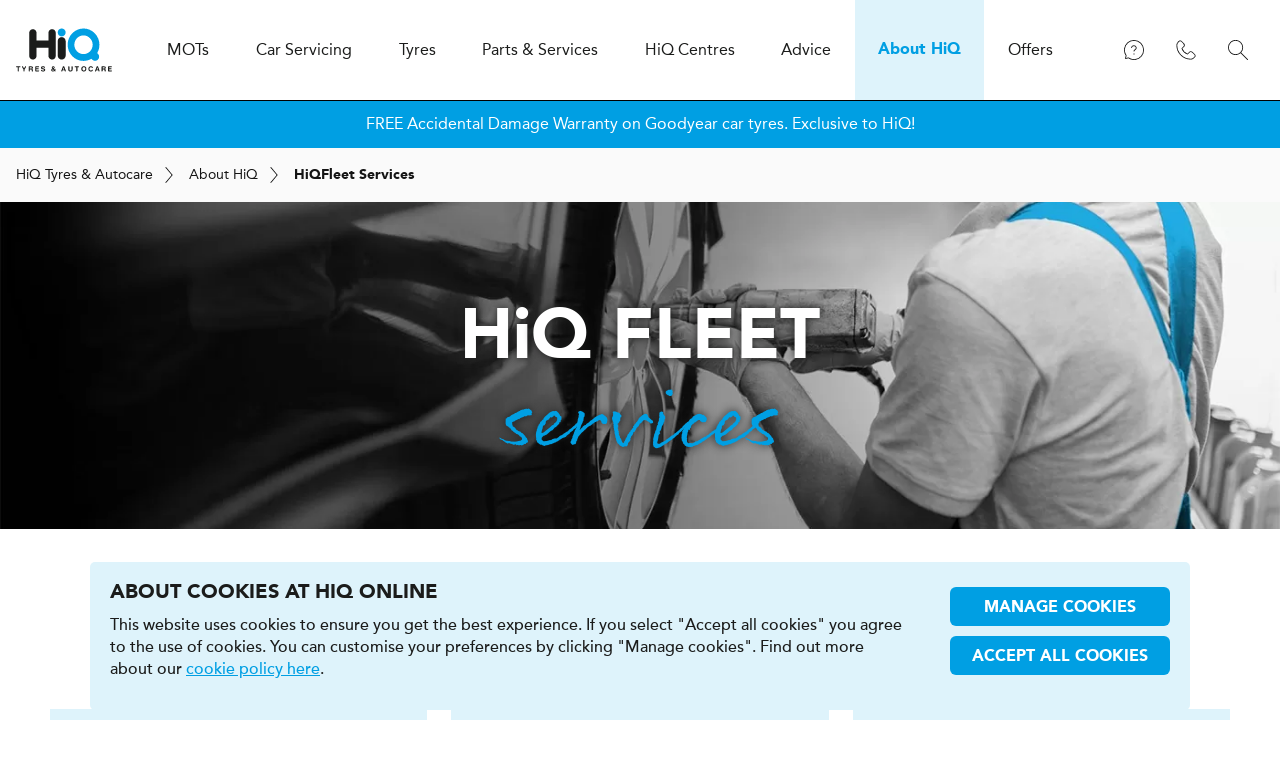

--- FILE ---
content_type: text/html; charset=UTF-8
request_url: https://www.hiqonline.co.uk/about-hiq/hiq-fleet-services
body_size: 18083
content:
    <!DOCTYPE html>
<html lang="en" dir="ltr">
    <head>
                                
        <link rel="preload" href="/assets/font/avenir/avenir-medium/2CB56B_0_0.woff2" as="font" type="font/woff2" crossorigin="anonymous">
        <link rel="preload" href="/assets/font/avenir/avenir-black/2CB56B_3_0.woff2" as="font" type="font/woff2" crossorigin="anonymous">
        <link rel="preconnect" href="https://www.googletagmanager.com">
        <link rel="preconnect" href="https://widget.trustpilot.com">
        <meta charset="utf-8">
        <meta name="viewport" content="width=device-width, initial-scale=1.0">
        <meta http-equiv="X-UA-Compatible" content="IE=edge" />
        <link rel="apple-touch-icon" sizes="180x180" href="/assets/img/_global/apple-touch-icon.png">
<link rel="icon" type="image/png" sizes="32x32" href="/assets/img/_global/favicon-32x32.png">
<link rel="icon" type="image/png" sizes="16x16" href="/assets/img/_global/favicon-16x16.png">
<link rel="shortcut icon" type="image/x-icon" href="/assets/img/_global/favicon.ico" />                                
<meta name="facebook-domain-verification" content="741h3w94pmc8gbqjnal31g57ma2j89" />
        <title>HiQ Fleet Services | HiQ Tyres &amp; Autocare</title>
<script type="speculationrules">{"prefetch":[{"source":"document","where":{"and":[{"href_matches":"\/*"},{"not":{"href_matches":"\/logout"}},{"not":{"href_matches":"\/logout\/*"}},{"not":{"href_matches":"\/admin\/*"}},{"not":{"href_matches":"\/actions\/*"}},{"not":{"href_matches":"\/book\/*"}},{"not":{"href_matches":"\/search\/*"}},{"not":{"selector_matches":".no-prefetch"}},{"not":{"selector_matches":"[rel~=nofollow]"}}]},"eagerness":"moderate"}],"prerender":[{"source":"document","where":{"and":[{"href_matches":"\/*"},{"not":{"href_matches":"\/logout"}},{"not":{"href_matches":"\/logout\/*"}},{"not":{"href_matches":"\/admin\/*"}},{"not":{"href_matches":"\/actions\/*"}},{"not":{"href_matches":"\/book\/*"}},{"not":{"href_matches":"\/search\/*"}},{"not":{"selector_matches":".no-prerender"}},{"not":{"selector_matches":"[rel~=nofollow]"}}]},"eagerness":"conservative"}]}</script>
<meta name="generator" content="SEOmatic">
<meta name="referrer" content="no-referrer-when-downgrade">
<meta name="robots" content="all">
<meta content="en_GB" property="og:locale">
<meta content="HiQ Tyres &amp; Autocare" property="og:site_name">
<meta content="website" property="og:type">
<meta content="https://www.hiqonline.co.uk/about-hiq/hiq-fleet-services" property="og:url">
<meta content="HiQ Fleet Services" property="og:title">
<meta content="https://www.hiqonline.co.uk/prod-online-uploads/images/global/_1200x630_crop_center-center_82_none/HiQ-Tyres-and-Autocare.jpg?v=1757421453" property="og:image">
<meta content="1200" property="og:image:width">
<meta content="630" property="og:image:height">
<meta name="twitter:card" content="summary_large_image">
<meta name="twitter:creator" content="@">
<meta name="twitter:title" content="HiQ Fleet Services">
<meta name="twitter:image" content="https://www.hiqonline.co.uk/prod-online-uploads/images/global/_1200x630_crop_center-center_82_none/HiQ-Tyres-and-Autocare.jpg?v=1757421453">
<meta name="twitter:image:width" content="1200">
<meta name="twitter:image:height" content="630">
<link href="https://www.hiqonline.co.uk/about-hiq/hiq-fleet-services" rel="canonical">
<link href="https://www.hiqonline.co.uk/" rel="home">
<link type="text/plain" href="https://www.hiqonline.co.uk/humans.txt" rel="author">
<link href="https://www.hiqonline.co.uk/cpresources/vendor-solspace-craft-freeform-packages-plugin-src-resources/css/front-end/plugin/freeform.css?v=1759417730&amp;buildId=20135339242.300.1" rel="stylesheet">
<link href="https://www.hiqonline.co.uk/cpresources/vendor-mccann-mwg-brs-craft-gdprcookies-plugin-src-assets-frontend-dist/css/gdpr-cookies.css?v=1765461136&amp;buildId=20135339242.300.1" rel="preload" as="style" onload="this.onload=null;this.rel=&quot;stylesheet&quot;">
<link href="/assets/css/_vendor/_vendor.css?v=1765461051&amp;buildId=20135339242.300.1" rel="stylesheet">
<link href="/assets/css/_global/_global.css?v=1765461009&amp;buildId=20135339242.300.1" rel="stylesheet">
<link href="/assets/css/_global/_modules/_content-builder.css?v=1765461009&amp;buildId=20135339242.300.1" rel="preload" as="style" onload="this.onload=null;this.rel=&quot;stylesheet&quot;">
<link href="/assets/css/about/fleet-services/page.css?v=1765461009&amp;buildId=20135339242.300.1" rel="stylesheet">
                                        <script data-settings="gdpr-cookies-settings" type="application/json">{"enabled":true,"gtmCode":"GTM-K66KJT","cookieSuffix":1,"version":2,"duration":365,"levels":{"necessary":true,"functional":1,"performance":1,"marketing":1},"label":{"enabled":"Enabled","disabled":"Disabled"},"consent":{"necessary":true}}</script>
            </head>
    <body class="js-disabled" data-url="https://www.hiqonline.co.uk/">
                                        <noscript><iframe src = "https://www.googletagmanager.com/ns.html?id=GTM-K66KJT" height = "0" width = "0" style = "display:none;visibility:hidden"></iframe></noscript>
        
        <div id="wrapper">
            
<header id="header" class="header">
    <div class="wrapper-niq">
        <a href="/" class="logo">
            <span class="icon"><svg><use href="/assets/svg/_global/global.svg?v=1#hiq-logo"/></svg></span>
            <span class="off-screen">HiQ Tyres &amp; Autocare</span>
        </a>
        

<div class="navigation-container">
    <div class="navigation-trigger" data-target="#hamburger-navigation">
        <div>
                <span class="icon icon-menu  icon-with-close"><svg><use href="/assets/svg/cms/cms-sprites.svg?v=20135339242.300.1#menu" /></svg></span>
            <span class="label">Menu</span>
        </div>
    </div>
    
    <nav class="navigation" id="hamburger-navigation">
        <h2>HiQ Tyres &amp; Autocare</h2>
        <div class="icon-container">
                <span class="icon icon-close "><svg><use href="/assets/svg/cms/cms-sprites.svg?v=20135339242.300.1#close" /></svg></span>
        </div>
        <ul class="navigation-primary">
            <li class="home">
                <a href="/">
                    <div class="icon-container">
                            <span class="icon icon-home "><svg><use href="/assets/svg/cms/cms-sprites.svg?v=20135339242.300.1#home" /></svg></span>
                    </div>
                    <span class="label">Home</span>
                </a>
            </li>
                                    <li class="in-toolbar icon-mot"><a href="https://www.hiqonline.co.uk/mots" class="navigation-has-secondary" ><div class="icon-container"><span class="icon icon-mot  icon-with-back"><svg><use href="/assets/svg/cms/cms-sprites.svg?v=20135339242.300.1#mot" /></svg></span></div><span class="label"><span class="subject">MOT<span class="brand">s </span></span></span><span class="icon icon-chevron-right "><svg><use href="/assets/svg/cms/cms-sprites.svg?v=20135339242.300.1#chevron-right" /></svg></span></a><div class="navigation-secondary"><h3><span class="subject">MOT<span class="brand">s </span></span></h3><div class="overflow"><ul ><li class="first"><a href="https://www.hiqonline.co.uk/mots">Overview</a></li><li class="no-link
                                                 expandable"><a href="#"   class="trigger"><span class="label">Book an MOT</span><span class="icon icon-chevron-down "><svg><use href="/assets/svg/cms/cms-sprites.svg?v=20135339242.300.1#chevron-down" /></svg></span></a><ul  class="expand"><li class=""><a href="https://www.hiqonline.co.uk/mots/mot"  ><span class="label">MOT Class 4</span></a></li><li class=""><a href="https://www.hiqonline.co.uk/mots/mot-major-service"  ><span class="label">MOT Class 4 + Major Service</span></a></li><li class=""><a href="https://www.hiqonline.co.uk/mots/mot-full-service"  ><span class="label">MOT Class 4 + Full Service</span></a></li><li class=""><a href="https://www.hiqonline.co.uk/mots/mot-interim-service"  ><span class="label">MOT Class 4 + Interim service</span></a></li><li class=""><a href="https://www.hiqonline.co.uk/mots/mot-oil-filter"  ><span class="label">MOT Class 4 + Oil & Filter</span></a></li><li class="highlight"><a href="https://www.hiqonline.co.uk/mots"  ><span class="label">View all</span></a></li></ul></li><li class="no-link
                                                 expandable"><a href="#"   class="trigger"><span class="label">MOT information</span><span class="icon icon-chevron-down "><svg><use href="/assets/svg/cms/cms-sprites.svg?v=20135339242.300.1#chevron-down" /></svg></span></a><ul  class="expand"><li class=""><a href="https://www.hiqonline.co.uk/mots/mot-faqs"  ><span class="label">MOT FAQs - Everything you need to know about<span class="subject"> MOT<span class="brand">s </span></span></span></a></li><li class=""><a href="https://www.hiqonline.co.uk/mots/whats-checked-during-an-mot"  ><span class="label">What's checked during an MOT?</span></a></li><li class=""><a href="https://www.hiqonline.co.uk/mots/top-mot-failures"  ><span class="label">What are the top 10 MOT failures?</span></a></li><li class=""><a href="https://www.hiqonline.co.uk/mots/surprising-mot-facts"  ><span class="label">Surprising facts about<span class="subject"> MOT<span class="brand">s </span></span></span></a></li><li class=""><a href="https://www.hiqonline.co.uk/mots/how-to-prepare-for-an-mot"  ><span class="label">How to prepare for an MOT</span></a></li><li class=""><a href="https://www.hiqonline.co.uk/mots/how-much-should-it-cost"  ><span class="label">How much should an MOT cost?</span></a></li><li class=""><a href="https://www.hiqonline.co.uk/mots/new-mot-rules"  ><span class="label">New MOT rules</span></a></li></ul></li><li class="no-link
                                                 expandable"><a href="#"   class="trigger"><span class="label">MOT tools</span><span class="icon icon-chevron-down "><svg><use href="/assets/svg/cms/cms-sprites.svg?v=20135339242.300.1#chevron-down" /></svg></span></a><ul  class="expand"><li class=""><a href="https://www.hiqonline.co.uk/mots/mot-due-date"  ><span class="label">MOT due date</span></a></li></ul></li></ul></div><!-- /.overflow --></div><!-- /.navigation-secondary --></li>
                                    <li class="in-toolbar icon-service"><a href="https://www.hiqonline.co.uk/car-servicing" class="navigation-has-secondary" ><div class="icon-container"><span class="icon icon-service  icon-with-back"><svg><use href="/assets/svg/cms/cms-sprites.svg?v=20135339242.300.1#service" /></svg></span></div><span class="label">Car Servicing</span><span class="icon icon-chevron-right "><svg><use href="/assets/svg/cms/cms-sprites.svg?v=20135339242.300.1#chevron-right" /></svg></span></a><div class="navigation-secondary"><h3>Car Servicing</h3><div class="overflow"><ul ><li class="first"><a href="https://www.hiqonline.co.uk/car-servicing">Overview</a></li><li class="no-link
                                                 expandable"><a href="#"   class="trigger"><span class="label">Car Servicing</span><span class="icon icon-chevron-down "><svg><use href="/assets/svg/cms/cms-sprites.svg?v=20135339242.300.1#chevron-down" /></svg></span></a><ul  class="expand"><li class=""><a href="https://www.hiqonline.co.uk/car-servicing/major-service"  ><span class="label">Major Car Service</span></a></li><li class=""><a href="https://www.hiqonline.co.uk/car-servicing/full-service"  ><span class="label">Full Car Service</span></a></li><li class=""><a href="https://www.hiqonline.co.uk/car-servicing/interim-service"  ><span class="label">Interim Car service</span></a></li><li class=""><a href="https://www.hiqonline.co.uk/car-servicing/oil-and-filter"  ><span class="label">Oil & Filter</span></a></li><li class=""><a href="https://www.hiqonline.co.uk/car-servicing/warranty-approved-service"  ><span class="label">Manufacturer Approved Service</span></a></li><li class="highlight"><a href="https://www.hiqonline.co.uk/car-servicing"  ><span class="label">View all</span></a></li></ul></li><li class="no-link
                                                 expandable"><a href="#"   class="trigger"><span class="label">Vehicle Diagnostics</span><span class="icon icon-chevron-down "><svg><use href="/assets/svg/cms/cms-sprites.svg?v=20135339242.300.1#chevron-down" /></svg></span></a><ul  class="expand"><li class=""><a href="https://www.hiqonline.co.uk/car-servicing/vehicle-diagnostics"  ><span class="label">Vehicle Diagnostics</span></a></li><li class=""><a href="https://www.hiqonline.co.uk/car-servicing/free-health-check"  ><span class="label">FREE 25 Point Health Check</span></a></li></ul></li><li class="no-link
                                                 expandable"><a href="#"   class="trigger"><span class="label">Other Car Services</span><span class="icon icon-chevron-down "><svg><use href="/assets/svg/cms/cms-sprites.svg?v=20135339242.300.1#chevron-down" /></svg></span></a><ul  class="expand"><li class=""><a href="https://www.hiqonline.co.uk/car-servicing/airbags"  ><span class="label">Airbags</span></a></li><li class=""><a href="https://www.hiqonline.co.uk/car-servicing/air-conditioning-service"  ><span class="label">Air conditioning service</span></a></li><li class=""><a href="https://www.hiqonline.co.uk/car-servicing/diesel-particulate-filter-dpf"  ><span class="label">DPF Clean</span></a></li><li class=""><a href="https://www.hiqonline.co.uk/car-servicing/air-conditioning-recharge"  ><span class="label">Air conditioning recharge</span></a></li><li class=""><a href="https://www.hiqonline.co.uk/car-servicing/ad-blue-refill"  ><span class="label">Ad Blue Top up/Re-Fill</span></a></li><li class=""><a href="https://www.hiqonline.co.uk/car-servicing/carbon-cleaning"  ><span class="label">Carbon Cleaning</span></a></li><li class="highlight"><a href="https://www.hiqonline.co.uk/car-servicing"  ><span class="label">View all</span></a></li></ul></li></ul></div><!-- /.overflow --></div><!-- /.navigation-secondary --></li>
                                    <li class="in-toolbar icon-tyres"><a href="https://www.hiqonline.co.uk/tyres" class="navigation-has-secondary" ><div class="icon-container"><span class="icon icon-tyres  icon-with-back"><svg><use href="/assets/svg/cms/cms-sprites.svg?v=20135339242.300.1#tyres" /></svg></span></div><span class="label">Tyres</span><span class="icon icon-chevron-right "><svg><use href="/assets/svg/cms/cms-sprites.svg?v=20135339242.300.1#chevron-right" /></svg></span></a><div class="navigation-secondary"><h3>Tyres</h3><div class="overflow"><ul ><li class="first"><a href="https://www.hiqonline.co.uk/tyres">Overview</a></li><li class=".no-link
                                                 expandable"><a href="#"   class="trigger"><span class="label">Tyre Services</span><span class="icon icon-chevron-down "><svg><use href="/assets/svg/cms/cms-sprites.svg?v=20135339242.300.1#chevron-down" /></svg></span></a><ul  class="expand"><li class="first"><a href="#">Overview</a></li><li class=""><a href="https://www.hiqonline.co.uk/tyres/tyre-services/alloy-wheel-repair"  ><span class="label">Alloy Wheel Refurbishment</span></a></li><li class=""><a href="https://www.hiqonline.co.uk/tyres/tyre-services/wheel-alignment"  ><span class="label">2 Wheel Alignment</span></a></li><li class=""><a href="https://www.hiqonline.co.uk/tyres/tyre-services/tpms-service"  ><span class="label">Tyre pressure monitoring system service</span></a></li><li class=""><a href="https://www.hiqonline.co.uk/tyres/tyre-services/4-wheel-laser-alignment"  ><span class="label">4 Wheel Alignment</span></a></li><li class=""><a href="https://www.hiqonline.co.uk/tyres/tyre-services/tyre-storage-facility"  ><span class="label">Tyre Storage Facility</span></a></li></ul></li><li class="no-link
                                                 expandable"><a href="#"   class="trigger"><span class="label">Our brands</span><span class="icon icon-chevron-down "><svg><use href="/assets/svg/cms/cms-sprites.svg?v=20135339242.300.1#chevron-down" /></svg></span></a><ul  class="expand"><li class=""><a href="https://www.hiqonline.co.uk/tyres/goodyear"  ><span class="label">Goodyear</span></a></li><li class=""><a href="https://www.hiqonline.co.uk/tyres/bridgestone"  ><span class="label">Bridgestone</span></a></li><li class=""><a href="https://www.hiqonline.co.uk/tyres/continental"  ><span class="label">Continental</span></a></li><li class=""><a href="https://www.hiqonline.co.uk/tyres/michelin"  ><span class="label">Michelin</span></a></li><li class=""><a href="https://www.hiqonline.co.uk/tyres/pirelli"  ><span class="label">Pirelli</span></a></li><li class="highlight"><a href="https://www.hiqonline.co.uk/tyres"  ><span class="label">View all</span></a></li></ul></li><li class="no-link
                                                 expandable"><a href="#"   class="trigger"><span class="label">Car Manufacturers</span><span class="icon icon-chevron-down "><svg><use href="/assets/svg/cms/cms-sprites.svg?v=20135339242.300.1#chevron-down" /></svg></span></a><ul  class="expand"><li class=""><a href="https://www.hiqonline.co.uk/tyres/cars/alfa-romeo"  ><span class="label">Alfa Romeo Tyres</span></a></li><li class=""><a href="https://www.hiqonline.co.uk/tyres/cars/audi"  ><span class="label">Audi Tyres</span></a></li><li class=""><a href="https://www.hiqonline.co.uk/tyres/cars/bmw"  ><span class="label">BMW Tyres</span></a></li><li class=""><a href="https://www.hiqonline.co.uk/tyres/cars/ford"  ><span class="label">Ford Tyres</span></a></li><li class=""><a href="https://www.hiqonline.co.uk/tyres/cars/honda"  ><span class="label">Honda Tyres</span></a></li><li class=""><a href="https://www.hiqonline.co.uk/tyres/cars/mercedes"  ><span class="label">Mercedes-Benz Tyres</span></a></li><li class=""><a href="https://www.hiqonline.co.uk/tyres/cars/vw"  ><span class="label">Volkswagen Tyres</span></a></li><li class="highlight"><a href="https://www.hiqonline.co.uk/tyres/cars"  ><span class="label">View all</span></a></li></ul></li><li class="no-link
                                                 expandable"><a href="#"   class="trigger"><span class="label">Tyre information</span><span class="icon icon-chevron-down "><svg><use href="/assets/svg/cms/cms-sprites.svg?v=20135339242.300.1#chevron-down" /></svg></span></a><ul  class="expand"><li class=""><a href="https://www.hiqonline.co.uk/tyres/tyre-pressure-guide"  ><span class="label">Tyre Pressure Guide</span></a></li><li class=""><a href="https://www.hiqonline.co.uk/tyres/summer-tyres"  ><span class="label">Summer tyres</span></a></li><li class=""><a href="https://www.hiqonline.co.uk/tyres/all-season-tyres"  ><span class="label">All season tyres</span></a></li><li class=""><a href="https://www.hiqonline.co.uk/tyres/winter-tyres"  ><span class="label">Winter tyres</span></a></li><li class=""><a href="https://www.hiqonline.co.uk/tyres/run-on-flat-tyres"  ><span class="label">Run on Flat tyres</span></a></li><li class=""><a href="https://www.hiqonline.co.uk/tyres/suv-tyres"  ><span class="label">SUV tyres</span></a></li></ul></li><li class="expandable"><a href="#"   class="trigger"><span class="label">Buy new tyres</span><span class="icon icon-chevron-down "><svg><use href="/assets/svg/cms/cms-sprites.svg?v=20135339242.300.1#chevron-down" /></svg></span></a><ul  class="expand"><li class="first"><a href="#">Overview</a></li><li class=""><a href="https://www.hiqonline.co.uk/tyres/buy-tyres"  ><span class="label">Instore tyre fitting</span></a></li></ul></li></ul></div><!-- /.overflow --></div><!-- /.navigation-secondary --></li>
                                    <li class="icon-parts"><a href="https://www.hiqonline.co.uk/parts-services" class="navigation-has-secondary" ><div class="icon-container"><span class="icon icon-parts  icon-with-back"><svg><use href="/assets/svg/cms/cms-sprites.svg?v=20135339242.300.1#parts" /></svg></span></div><span class="label">Parts & Services</span><span class="icon icon-chevron-right "><svg><use href="/assets/svg/cms/cms-sprites.svg?v=20135339242.300.1#chevron-right" /></svg></span></a><div class="navigation-secondary"><h3>Parts & Services</h3><div class="overflow"><ul ><li class="first"><a href="https://www.hiqonline.co.uk/parts-services">Overview</a></li><li class=".no-link
                                                 expandable"><a href="#"   class="trigger"><span class="label">Services</span><span class="icon icon-chevron-down "><svg><use href="/assets/svg/cms/cms-sprites.svg?v=20135339242.300.1#chevron-down" /></svg></span></a><ul  class="expand"><li class="first"><a href="#">Overview</a></li><li class=""><a href="https://www.hiqonline.co.uk/parts-services/platinum-upgrade"  ><span class="label">Platinum upgrade</span></a></li><li class=""><a href="https://www.hiqonline.co.uk/parts-services/dent-repairs"  ><span class="label">Dent Removal</span></a></li><li class=""><a href="https://www.hiqonline.co.uk/parts-services/electric-vehicle-charging-point"  ><span class="label">Electric Vehicle Charging Stations</span></a></li><li class=""><a href="https://www.hiqonline.co.uk/parts-services/vehicle-collection-delivery-service"  ><span class="label">Vehicle Collection & Delivery Service</span></a></li><li class="highlight"><a href="https://www.hiqonline.co.uk/parts-services"  ><span class="label">View all</span></a></li></ul></li><li class="no-link
                                                 expandable"><a href="#"   class="trigger"><span class="label">Parts</span><span class="icon icon-chevron-down "><svg><use href="/assets/svg/cms/cms-sprites.svg?v=20135339242.300.1#chevron-down" /></svg></span></a><ul  class="expand"><li class=""><a href="https://www.hiqonline.co.uk/parts-services/accessories"  ><span class="label">Accessories</span></a></li><li class=""><a href="https://www.hiqonline.co.uk/parts-services/alloy-wheels"  ><span class="label">Alloy wheels</span></a></li><li class=""><a href="https://www.hiqonline.co.uk/parts-services/batteries"  ><span class="label">Batteries</span></a></li><li class=""><a href="https://www.hiqonline.co.uk/parts-services/brakes"  ><span class="label">Brakes</span></a></li><li class=""><a href="https://www.hiqonline.co.uk/parts-services/bulbs-wipers"  ><span class="label">Bulbs & Wipers</span></a></li><li class=""><a href="https://www.hiqonline.co.uk/parts-services/clutches"  ><span class="label">Clutches</span></a></li><li class=""><a href="https://www.hiqonline.co.uk/parts-services/exhausts"  ><span class="label">Exhausts</span></a></li><li class=""><a href="https://www.hiqonline.co.uk/parts-services/shocks-suspension"  ><span class="label">Shocks & Suspension</span></a></li><li class=""><a href="https://www.hiqonline.co.uk/parts-services/steering"  ><span class="label">Steering</span></a></li></ul></li></ul></div><!-- /.overflow --></div><!-- /.navigation-secondary --></li>
                                    <li class="in-toolbar icon-location mobile-centre-search-new"><a href="https://www.hiqonline.co.uk/hiq-centres" class="navigation-has-secondary" ><div class="icon-container"><span class="icon icon-location  icon-with-back"><svg><use href="/assets/svg/cms/cms-sprites.svg?v=20135339242.300.1#location" /></svg></span></div><span class="label"><span class="subject">H<span class="brand">i</span>Q</span> Centres</span></a></li>
                                    <li class="nav-help-and-advice icon-advice"><a href="https://www.hiqonline.co.uk/advice" class="navigation-has-secondary" ><div class="icon-container"><span class="icon icon-advice  icon-with-back"><svg><use href="/assets/svg/cms/cms-sprites.svg?v=20135339242.300.1#advice" /></svg></span></div><span class="label">Advice</span><span class="icon icon-chevron-right "><svg><use href="/assets/svg/cms/cms-sprites.svg?v=20135339242.300.1#chevron-right" /></svg></span></a><div class="navigation-secondary"><h3>Advice</h3><div class="overflow"><ul ><li class="first"><a href="https://www.hiqonline.co.uk/advice">Overview</a></li><li class="expandable"><a href="https://www.hiqonline.co.uk/advice/customer-support"   class="trigger"><span class="label">Customer support</span><span class="icon icon-chevron-down "><svg><use href="/assets/svg/cms/cms-sprites.svg?v=20135339242.300.1#chevron-down" /></svg></span></a><ul  class="expand"><li class="first"><a href="https://www.hiqonline.co.uk/advice/customer-support">Overview</a></li><li class=""><a href="https://www.hiqonline.co.uk/advice/customer-support/tyres-fitting"  ><span class="label">Tyres & fitting</span></a></li><li class=""><a href="https://www.hiqonline.co.uk/advice/customer-support/hiq-centres"  ><span class="label"><span class="subject">H<span class="brand">i</span>Q</span> Centres</span></a></li><li class=""><a href="https://www.hiqonline.co.uk/advice/customer-support/payment-assist"  ><span class="label">Payment assist</span></a></li><li class=""><a href="https://www.hiqonline.co.uk/advice/toolbox"  ><span class="label">Toolbox</span></a></li></ul></li><li class="expandable"><a href="https://www.hiqonline.co.uk/advice/tyres"   class="trigger"><span class="label">Tyres</span><span class="icon icon-chevron-down "><svg><use href="/assets/svg/cms/cms-sprites.svg?v=20135339242.300.1#chevron-down" /></svg></span></a><ul  class="expand"><li class="first"><a href="https://www.hiqonline.co.uk/advice/tyres">Overview</a></li><li class=""><a href="https://www.hiqonline.co.uk/advice/tyres/finding-the-right-tyre"  ><span class="label">Finding the right tyre</span></a></li><li class=""><a href="https://www.hiqonline.co.uk/advice/tyres/understanding-your-tyre"  ><span class="label">Understanding your tyre</span></a></li><li class=""><a href="https://www.hiqonline.co.uk/advice/tyres/original-equipment"  ><span class="label">Original Equipment</span></a></li><li class=""><a href="https://www.hiqonline.co.uk/advice/tyres/tyre-labelling"  ><span class="label">Tyre labelling</span></a></li><li class=""><a href="https://www.hiqonline.co.uk/advice/tyres/seasonal-tyres"  ><span class="label">Seasonal tyres</span></a></li><li class=""><a href="https://www.hiqonline.co.uk/advice/tyres/part-worn-tyres"  ><span class="label">Part worn tyres</span></a></li><li class=""><a href="https://www.hiqonline.co.uk/advice/tyres/chamber-of-horrors"  ><span class="label">Chamber of horrors</span></a></li><li class=""><a href="https://www.hiqonline.co.uk/advice/tyres/tyre-pressure-monitoring-systems"  ><span class="label">Tyre pressure monitoring systems</span></a></li></ul></li><li class="expandable"><a href="https://www.hiqonline.co.uk/advice/car-care"   class="trigger"><span class="label">Car care</span><span class="icon icon-chevron-down "><svg><use href="/assets/svg/cms/cms-sprites.svg?v=20135339242.300.1#chevron-down" /></svg></span></a><ul  class="expand"><li class="first"><a href="https://www.hiqonline.co.uk/advice/car-care">Overview</a></li><li class=""><a href="https://www.hiqonline.co.uk/advice/car-care/air-conditioning"  ><span class="label">Air Conditioning</span></a></li><li class=""><a href="https://www.hiqonline.co.uk/advice/car-care/carbon-cleaning"  ><span class="label">Carbon cleaning</span></a></li><li class=""><a href="https://www.hiqonline.co.uk/advice/car-care/electric-and-hybrid"  ><span class="label">Electric and hybrid</span></a></li><li class="highlight"><a href="https://www.hiqonline.co.uk/advice/car-care"  ><span class="label">View all</span></a></li></ul></li><li class="expandable"><a href="https://www.hiqonline.co.uk/advice/driving"   class="trigger"><span class="label">Driving</span><span class="icon icon-chevron-down "><svg><use href="/assets/svg/cms/cms-sprites.svg?v=20135339242.300.1#chevron-down" /></svg></span></a><ul  class="expand"><li class="first"><a href="https://www.hiqonline.co.uk/advice/driving">Overview</a></li><li class=""><a href="https://www.hiqonline.co.uk/advice/driving/advice-and-tips-on-how-to-drive-on-icy-roads"  ><span class="label">Advice and tips on how to drive on icy roads</span></a></li><li class="highlight"><a href="https://www.hiqonline.co.uk/advice/driving"  ><span class="label">View all</span></a></li></ul></li><li class="expandable"><a href="https://www.hiqonline.co.uk/advice/faqs"   class="trigger"><span class="label">FAQs</span><span class="icon icon-chevron-down "><svg><use href="/assets/svg/cms/cms-sprites.svg?v=20135339242.300.1#chevron-down" /></svg></span></a><ul  class="expand"><li class="first"><a href="https://www.hiqonline.co.uk/advice/faqs">Overview</a></li><li class=""><a href="https://www.hiqonline.co.uk/advice/faqs/tyres"  ><span class="label">Tyres</span></a></li><li class=""><a href="https://www.hiqonline.co.uk/advice/faqs/car-care"  ><span class="label">Car care</span></a></li></ul></li><li class="expandable"><a href="https://www.hiqonline.co.uk/advice/blog"   class="trigger"><span class="label">Blog</span><span class="icon icon-chevron-down "><svg><use href="/assets/svg/cms/cms-sprites.svg?v=20135339242.300.1#chevron-down" /></svg></span></a><ul  class="expand"><li class="first"><a href="https://www.hiqonline.co.uk/advice/blog">Overview</a></li><li class="highlight"><a href="https://www.hiqonline.co.uk/advice/blog"  ><span class="label">View all</span></a></li></ul></li></ul></div><!-- /.overflow --></div><!-- /.navigation-secondary --></li>
                                    <li class="icon-about nav-about"><a href="https://www.hiqonline.co.uk/about-hiq" class="navigation-has-secondary" ><div class="icon-container"><span class="icon icon-about  icon-with-back"><svg><use href="/assets/svg/cms/cms-sprites.svg?v=20135339242.300.1#about" /></svg></span></div><span class="label">About <span class="subject">H<span class="brand">i</span>Q</span></span><span class="icon icon-chevron-right "><svg><use href="/assets/svg/cms/cms-sprites.svg?v=20135339242.300.1#chevron-right" /></svg></span></a><div class="navigation-secondary"><h3>About <span class="subject">H<span class="brand">i</span>Q</span></h3><div class="overflow"><ul ><li class="first"><a href="https://www.hiqonline.co.uk/about-hiq">Overview</a></li><li class="expandable"><a href="https://www.hiqonline.co.uk/about-hiq/who-we-are"  ><span class="label">Who we are</span></a></li><li class="expandable"><a href="https://www.hiqonline.co.uk/about-hiq/what-we-do"  ><span class="label">What we do</span></a></li><li class="expandable"><a href="https://www.hiqonline.co.uk/about-hiq/why-choose-hiq"  ><span class="label">Why choose <span class="subject">H<span class="brand">i</span>Q</span>?</span></a></li><li class="expandable"><a href="https://www.hiqonline.co.uk/about-hiq/project-pink"  ><span class="label">Project Pink</span></a></li><li class="expandable"><a href="https://www.hiqonline.co.uk/about-hiq/franchise-with-us"  ><span class="label">Franchise with us</span></a></li><li class="expandable"><a href="https://www.hiqonline.co.uk/about-hiq/news"  ><span class="label">News</span></a></li><li class="expandable"><a href="https://www.hiqonline.co.uk/about-hiq/contact-us"  ><span class="label">Contact us</span></a></li><li class="expandable"><a href="https://www.hiqonline.co.uk/about-hiq/why-hiq-castrol"  ><span class="label">Why <span class="subject">H<span class="brand">i</span>Q</span> & Castrol</span></a></li><li class="expandable"><a href="https://www.hiqonline.co.uk/about-hiq/covid-19-response"  ><span class="label">Covid-19 response</span></a></li><li class="expandable"><a href="https://www.hiqonline.co.uk/about-hiq/hiq-fleet-services"  ><span class="label"><span class="subject">H<span class="brand">i</span>Q</span> Fleet Services</span></a></li></ul></div><!-- /.overflow --></div><!-- /.navigation-secondary --></li>
                                    <li class="icon-travel-cup"><a href="https://www.hiqonline.co.uk/offers" class="navigation-has-secondary" ><div class="icon-container"><span class="icon icon-travel-cup  icon-with-back"><svg><use href="/assets/svg/cms/cms-sprites.svg?v=20135339242.300.1#travel-cup" /></svg></span></div><span class="label">Offers</span></a></li>
                    </ul>
    </nav>

</div>

<div class="functions">

            <div class="function">
        <div class="trigger">
                <span class="icon icon-support "><svg><use href="/assets/svg/cms/cms-sprites.svg?v=20135339242.300.1#support" /></svg></span>
            <span class="off-screen">Support</span>
        </div>
        <div class="expand support">

                            <p>Support FAQs</p>                                     <ul>
                                            <li><a  href="https://www.hiqonline.co.uk/advice/customer-support">Customer support</a></li>
                                            <li><a  href="https://www.hiqonline.co.uk/advice/faqs">FAQs</a></li>
                                        </ul>
                                            <p>Our handy tools</p>                                     <ul>
                                            <li><a  href="https://www.hiqonline.co.uk/tyres/tyre-pressure-guide">Tyre Pressure Guide</a></li>
                                            <li><a  href="https://www.hiqonline.co.uk/mots/mot-tools">MOT tools</a></li>
                                        </ul>
                                    </div>
    </div>
    
    <div class="function">
        <div class="trigger">
                <span class="icon icon-contact "><svg><use href="/assets/svg/cms/cms-sprites.svg?v=20135339242.300.1#contact" /></svg></span>
            <span class="off-screen">Contact</span>
        </div>
        <div class="expand contact">
            
    

    

    <h3>Find your local Centre and their contact details for direct enquiries</h3>

<form method="POST" action="/hiq-centres/search" class="mod-centre-search niq ga-form-centre-search form-submit-loader " novalidate>
    <craft-csrf-input></craft-csrf-input>

    
    <input type="hidden" name="lat" value="">
    <input type="hidden" name="lng" value="">

                                <fieldset>
        <legend class="off-screen">Find a local H<span class="brand">i</span>Q centre</legend>
        <div class="row postcode geolocation">
            <div class="field field-geo ">
                    <span class="icon icon-location "><svg><use href="/assets/svg/cms/cms-sprites.svg?v=20135339242.300.1#location" /></svg></span>
                <label for="location">
                                            Find your <span class="hide-mobile">local</span> H<span class="brand">i</span>Q centre
                                    </label>
                <input type="text" name="location" class="required outline" required="required" value="" data-remember="location" aria-label="Postcode or city" >
                            </div>

                            <button type="submit" class="btn  btn-niq has-loader">Search <div class="mod-loader tiny"></div></button>
            
                    </div>

    </fieldset>
</form>
     

            <div class="centre-contact">
                                    <h3>H<span class="brand">i</span>Q head office</h3>
                    <ul>
                                                                        <li>
                            <a href="tel:01212969088">
                                    <span class="icon icon-contact "><svg><use href="/assets/svg/cms/cms-sprites.svg?v=20135339242.300.1#contact" /></svg></span>
                                0121 296 9088
                            </a>
                        </li>
                        <li>
                            <a href="mailto:customerservice@hiqtyresandautocare.co.uk">
                                    <span class="icon icon-email "><svg><use href="/assets/svg/cms/cms-sprites.svg?v=20135339242.300.1#email" /></svg></span>
                                customerservice@hiqtyresandautocare.co.uk
                            </a>
                        </li>
                    </ul>
                            </div>
        </div>
    </div>
    <div class="function hiq-search-tab">
        <div class="trigger">
                <span class="icon icon-search "><svg><use href="/assets/svg/cms/cms-sprites.svg?v=20135339242.300.1#search" /></svg></span>
            <span class="off-screen">Search</span>
        </div>
        <div class="expand search">

                        <form action="" method="post" class="niq hiq-search nav-hiq-search" autocomplete="off">
                <craft-csrf-input></craft-csrf-input>
                <input type="hidden" name="action" value="centres/booking/servicing-search" />
                <input type="hidden" name="redirect" value="b19d8c5c80370d0985d810c27a2a3a7641c7cb23d9282da9702ddda5bf8d4e55/about-hiq/hiq-fleet-services">

                
                
                <h2>Search for products services on HiQ</h2>
                <div class="row">
                    <div class="field">
                        <label for="header-car-registration">Car registration</label>
                        <input type="text" name="header-car-registration" id="header-car-registration" class="outline" value="" data-remember="registration" required="required" maxlength="8" aria-label="Car registration">
                    </div>
                </div>
                <div class="row">
                    <div class="field">
                            <span class="icon icon-location "><svg><use href="/assets/svg/cms/cms-sprites.svg?v=20135339242.300.1#location" /></svg></span>
                        <label for="header-search-centre">Postcode or location</label>
                        <input type="text" name="header-search-centre" id="header-search-centre" class="outline" value="" data-remember="location" required="required" aria-label="Postcode or location">
                    </div>
                </div>
                <div class="row">
                    <div class="multiple" role="radiogroup">
                        <div class="radio small" role="radio">
                            <input type="radio" name="search-type" id="search-tyres" value="tyres" class="search-type" required="required" checked>
                            <label for="search-tyres">Tyres</label>
                        </div>
                        <div class="radio small" role="radio">
                            <input type="radio" name="search-type" id="search-services" value="services" class="search-type" required="required">
                            <label for="search-services">MOTs &amp; Car Servicing</label>
                        </div>
                    </div>
                </div>
                <button type="submit" class="btn btn-niq">Search</button>
            </form>
            <div class="js-loading">
                <div class="mod-loader"></div>
            </div>

            <div id="fitment-dialog" class="ui modal"></div>
            
            <div class="keyword-search">
                <h2>Search all of HiQ online</h2>
                    <form action="/search" method="get" class="ga-form-keyword-search niq">
        <fieldset>
        <div class="row">
            <div class="field button">
                <label for="header-search">Search HiQ Online</label>
                <input type="text" name="search" id="header-search" class="search outline">
                <button type="submit" class="btn btn-niq btn-small btn-blue">Search</button>
            </div>
        </div>
    </fieldset>
</form>
            </div>

        </div>
    </div>
</div><!-- /.functions -->

        
    </div>

    </header>

    <div class="message-container">
        <ul class="messages">
                            <li
                    class="active">
                    <a
                        href="https://www.hiqonline.co.uk/tyres/goodyear/accidental-tyre-damage-warranty"
                        >
                        FREE Accidental Damage Warranty on Goodyear car tyres. Exclusive to HiQ!
                    </a>
                </li>
                    </ul>
    </div>
                                        <nav class="breadcrumbs hero" aria-label="Breadcrumbs">
        <div class="wrapper-niq">
            <ul>
                                                
                                                            <li><a href="/"><span class="subject">H<span class="brand">i</span>Q</span> Tyres & Autocare</a>    <span class="icon icon-cevron-right "><svg><use href="/assets/svg/cms/cms-sprites.svg?v=20135339242.300.1#cevron-right" /></svg></span>
</li>
                                                                                <li><a href="https://www.hiqonline.co.uk/about-hiq">About <span class="subject">H<span class="brand">i</span>Q</span></a>    <span class="icon icon-cevron-right "><svg><use href="/assets/svg/cms/cms-sprites.svg?v=20135339242.300.1#cevron-right" /></svg></span>
</li>
                                                                                <li><span class="subject">H<span class="brand">i</span>Q</span> Fleet Services</li>
                                                </ul>
        </div>
    </nav>

            <div id="content">
                
        

        
    
        
                                            
                                    
                    <div class="mod-hero  default-size">

                                
                
                    
                                                                                                    <picture class="asset type-image">
                                                                    <source media="(min-width: 900px)" srcset="https://www.hiqonline.co.uk/prod-online-uploads/images/hero/_1400x400_crop_center-center_82_none/31504/hiq-centre-homepage.webp?v=1757422487" type="image/webp">
                                    <source media="(min-width: 600px)" srcset="https://www.hiqonline.co.uk/prod-online-uploads/images/hero/_720x400_crop_center-center_none/31504/hiq-centre-homepage.webp?v=1757422488" type="image/webp">
                                                                    <source media="(min-width: 900px)" srcset="https://www.hiqonline.co.uk/prod-online-uploads/images/hero/_heroBlockLarge/hiq-centre-homepage.jpg?v=1757422490">
                                    <source media="(min-width: 600px)" srcset="https://www.hiqonline.co.uk/prod-online-uploads/images/hero/_heroBlockMedium/hiq-centre-homepage.jpg?v=1757422490">
                                
                                                                                                            <source srcset="https://www.hiqonline.co.uk/prod-online-uploads/images/hero/_400x600_crop_center-center_82_none/31505/hiq-centre-homepage-small.webp?v=1757422492" type="image/webp">
                                                                        <img class="main-image" src="https://www.hiqonline.co.uk/prod-online-uploads/images/hero/_heroBlockSmall/hiq-centre-homepage-small.jpg?v=1757422492" alt="Hiq centre homepage small" fetchpriority="high">
                                                            </picture>
                        
                    
                
                                         

        
            
                
                                                
            



                                    <div class="wrapper ">
                <h1><span class="subject">H<span class="brand">i</span>Q</span> Fleet                                                            <span class="hand-written">Services</span></h1>            </div> <!-- /.wrapper -->

            
            
        </div><!-- /.mod-hero -->

            

    <div class="page-icon icon-container">
        <span class="icon icon-hiq"><svg><use href="/assets/svg/cms/cms-sprites.svg#hiq"/></svg></span>
    </div>

        <div class="mod-builder">
        <div class="wrapper">
                                                                                        <div class="mod-icon-grid centre-align">
                        <div class="items align-centre grid-spacing-gap grid-items-default">
                                                            <div class="item background-blue-light">
                                                                                                    <div class="icon-container">
                        <span class="icon icon-heart"><svg><use href="/assets/svg/cms/cms-sprites.svg#heart"/></svg></span>
                    </div>
                                                            <div class="copy">
                        
                        <p>Our national network is bound by a consistent set of service levels. It means that wherever you see the HiQ Fleet Service sign, 
you can be assured of the highest standard of professional and expert 
service.</p>
                    </div>
                    
                                    </div><!-- /.item -->
                                                            <div class="item background-blue-light">
                                                                                                    <div class="icon-container">
                        <span class="icon icon-thumbs-up"><svg><use href="/assets/svg/cms/cms-sprites.svg#thumbs-up"/></svg></span>
                    </div>
                                                            <div class="copy">
                        
                        <p>We are a national network of entrepreneurial businesses firmly rooted
 and active in our local communities with trust at the heart of what we 
do.</p>
                    </div>
                    
                                    </div><!-- /.item -->
                                                            <div class="item background-blue-light">
                                                                                                    <div class="icon-container">
                        <span class="icon icon-manager"><svg><use href="/assets/svg/cms/cms-sprites.svg#manager"/></svg></span>
                    </div>
                                                            <div class="copy">
                        
                        <p>We understand your business is unique and the market challenges you 
face today and tomorrow – that’s why each of our Fleet Management 
solutions is unique and tailor-made to your needs.</p>
                    </div>
                    
                                    </div><!-- /.item -->
                        </div> <!-- /.items -->
        </div><!-- .mod-icon-grid -->
    
                                                                                                <div class="mod-image-grid">
                                            <div class="item left top background-black">
                                                                                                                                            <h3 class=""></h3>
                                                                                    <picture>
                                                            <source srcset="https://www.hiqonline.co.uk/prod-online-uploads/images/_400xAUTO_fit_center-center_82_none/186984/673610de-05f2-4494-a6d4-80b39b1ec6ac_2021-03-23-122835.webp?v=1757422674" type="image/webp">
                                                        <img src="https://www.hiqonline.co.uk/prod-online-uploads/images/_contentBuilderImageMobile/186984/673610de-05f2-4494-a6d4-80b39b1ec6ac_2021-03-23-122835.webp?v=1757422675" alt="673610de 05f2 4494 a6d4 80b39b1ec6ac" loading="lazy">
                        </picture>
                                    </div>
                                            <div class="item left top background-black">
                                                                                    <picture>
                                                            <source srcset="https://www.hiqonline.co.uk/prod-online-uploads/images/_400xAUTO_fit_center-center_82_none/187006/HiQ-Tyres-Autocare-Plymouth-Van-crossing-the-bridge_2021-03-23-123038.webp?v=1757422675" type="image/webp">
                                                        <img src="https://www.hiqonline.co.uk/prod-online-uploads/images/_contentBuilderImageMobile/187006/HiQ-Tyres-Autocare-Plymouth-Van-crossing-the-bridge_2021-03-23-123038.webp?v=1757422676" alt="Hi Q Tyres Autocare Plymouth Van crossing the bridge" loading="lazy">
                        </picture>
                                    </div>
                                            <div class="item left top background-black">
                                                                                    <picture>
                                                            <source srcset="https://www.hiqonline.co.uk/prod-online-uploads/images/_400xAUTO_fit_center-center_82_none/186994/HiQ-Tyres-Autocare-Plymouth-Van-at-sports-stadium.webp?v=1757422677" type="image/webp">
                                                        <img src="https://www.hiqonline.co.uk/prod-online-uploads/images/_contentBuilderImageMobile/186994/HiQ-Tyres-Autocare-Plymouth-Van-at-sports-stadium.webp?v=1757422678" alt="Hi Q Tyres Autocare Plymouth Van at sports stadium" loading="lazy">
                        </picture>
                                    </div>
                    </div>
    
                                                        <div class="mod-copy fluid-image clear wrapper-l white headings-left">
                    
                                <h2><strong>Our Network</strong></h2>
<p><strong>A NATIONAL NETWORK WITH 24/7, 365 MOBILE SOLUTIONS.</strong></p>
<p>Our HiQ promise is to provide expert, reliable and professional HiQ 
service for all our Fleet Customers, through our standards based 
nationwide network of HiQ Centres and HiQ Fleet Service partners. Our 
dedicated contracted mobile network ensures peace of mind for your Fleet
 drivers with 24 hour coverage every day of the year, offering both a 
pre booking and a rapid response service.</p>
    </div> <!-- /.copy -->

                                                                                                <div class="mod-detailed-panels fluid-image panel-spacing-gap">
                            <div class="item background-blue half-width image-right">
                    <div class="copy">
                                                    <p class="strapline colour-white">300+</p>
                                                                            <h3 class="colour-white">HiQ Fleet Network Partners</h3>
                                                <p>We are also part of 4 FLEET EUROPE. A pan European service network with over 4,500 service points in 25 countries.</p>
                    </div>
                                                                    <div class="asset flush">
                            <picture>
                                                                                                            <source srcset="https://www.hiqonline.co.uk/prod-online-uploads/images/about-us/fleet-services/_AUTOxAUTO_crop_center-center_none/183018/fleet-centre-grayscale.webp?v=1757422679" type="image/webp">
                                                                        <img class="image" src="https://www.hiqonline.co.uk/prod-online-uploads/images/about-us/fleet-services/fleet-centre-grayscale.png?v=1616065963" alt="Fleet centre grayscale" loading="lazy">
                                                            </picture>
                        </div>
                                    </div>
                            <div class="item background-blue half-width image-right">
                    <div class="copy">
                                                    <p class="strapline colour-white">250+</p>
                                                                            <h3 class="colour-white">Dedicated Mobile Vans</h3>
                                                <p>Running 365 days a year 24/7 to help keep your business moving. </p>
<p><br /></p>
                    </div>
                                                                    <div class="asset flush">
                            <picture>
                                                                                                            <source srcset="https://www.hiqonline.co.uk/prod-online-uploads/images/about-us/fleet-services/_AUTOxAUTO_crop_center-center_none/183019/mobile-van-grayscale.webp?v=1757422679" type="image/webp">
                                                                        <img class="image" src="https://www.hiqonline.co.uk/prod-online-uploads/images/about-us/fleet-services/mobile-van-grayscale.png?v=1616065964" alt="Mobile van grayscale" loading="lazy">
                                                            </picture>
                        </div>
                                    </div>
                    </div>
    
                                                                                                <div class="mod-icon-grid centre-align">
                        <div class="items align-centre grid-spacing-flush grid-items-default">
                                                            <div class="item background-green double-width">
                                                                                                                        <div class="copy">
                        <h3>TRUSTED BRANDS, PRODUCTS AND SERVICES.</h3>
                        <p>Our extensive portfolio of products and services backed by our 
customer centric service promise, means that we can meet every Fleet 
Manager’s needs. Our multi-tiered tyre portfolio of leading brands 
covers every segment of the market. From cars to vans, and 4/4’s to 
SUV's, this ensures we can deliver a tailored tyre management solution 
for Fleet Managers. Our network also offers a full mechanical service 
portfolio for every Fleet driver's need, backed by trained and committed
 HiQ technicians.</p>
                    </div>
                    
                                    </div><!-- /.item -->
                                                            <div class="item background-green">
                                                                                                                        <div class="copy">
                        
                        <ul><li>Tyres</li><li>Fleet Checks and Inspections</li><li>Pre book &amp; rapid response breakdown</li><li>On-site or drive in</li><li>Additional services </li><li>24/7365 mobile coverage</li></ul>
                    </div>
                    
                                    </div><!-- /.item -->
                        </div> <!-- /.items -->
        </div><!-- .mod-icon-grid -->
    
                                                                                                <div class="mod-icon-grid ">
                        <div class="items align-centre grid-spacing-gap grid-items-4">
                                                            <div class="item background-blue-light">
                                                                                                    <div class="icon-container">
                        <span class="icon icon-manager"><svg><use href="/assets/svg/cms/cms-sprites.svg#manager"/></svg></span>
                    </div>
                                                            <div class="copy">
                        <h3>Account management</h3>
                        
                    </div>
                    
                                    </div><!-- /.item -->
                                                            <div class="item background-blue-light">
                                                                                                    <div class="icon-container">
                        <span class="icon icon-tyres"><svg><use href="/assets/svg/cms/cms-sprites.svg#tyres"/></svg></span>
                    </div>
                                                            <div class="copy">
                        <h3>Tyre management</h3>
                        
                    </div>
                    
                                    </div><!-- /.item -->
                                                            <div class="item background-blue-light">
                                                                                                    <div class="icon-container">
                        <span class="icon icon-receipt"><svg><use href="/assets/svg/cms/cms-sprites.svg#receipt"/></svg></span>
                    </div>
                                                            <div class="copy">
                        <h3>Online billing &amp; reporting</h3>
                        
                    </div>
                    
                                    </div><!-- /.item -->
                                                            <div class="item background-blue-light">
                                                                                                    <div class="icon-container">
                        <span class="icon icon-phone"><svg><use href="/assets/svg/cms/cms-sprites.svg#phone"/></svg></span>
                    </div>
                                                            <div class="copy">
                        <h3>Actionline 24/7/365<br />Fleet Driver Support</h3>
                        
                    </div>
                    
                                    </div><!-- /.item -->
                        </div> <!-- /.items -->
        </div><!-- .mod-icon-grid -->
    
                                                                                                <div class="mod-image-grid">
                                            <div class="item left top background-black">
                                                                                    <picture>
                                                            <source srcset="https://www.hiqonline.co.uk/prod-online-uploads/images/_400xAUTO_fit_center-center_82_none/187139/f4212ed2-23f4-4359-b014-c0ef93b8aa1b.webp?v=1757422680" type="image/webp">
                                                        <img src="https://www.hiqonline.co.uk/prod-online-uploads/images/_contentBuilderImageMobile/187139/f4212ed2-23f4-4359-b014-c0ef93b8aa1b.webp?v=1757422682" alt="F4212ed2 23f4 4359 b014 c0ef93b8aa1b" loading="lazy">
                        </picture>
                                    </div>
                                            <div class="item left top background-black">
                                                                                    <picture>
                                                            <source srcset="https://www.hiqonline.co.uk/prod-online-uploads/images/_400xAUTO_fit_center-center_82_none/187108/HiQ-Tyres-Autocare-Plymouth-Van-driving.webp?v=1757422683" type="image/webp">
                                                        <img src="https://www.hiqonline.co.uk/prod-online-uploads/images/_contentBuilderImageMobile/187108/HiQ-Tyres-Autocare-Plymouth-Van-driving.webp?v=1757422683" alt="Hi Q Tyres Autocare Plymouth Van driving" loading="lazy">
                        </picture>
                                    </div>
                                            <div class="item left top background-black">
                                                                                    <picture>
                                                            <source srcset="https://www.hiqonline.co.uk/prod-online-uploads/images/_400xAUTO_fit_center-center_82_none/187070/HiQ-Tyres-Autocare-Plymouth-Van-in-Countryside-2.webp?v=1757422685" type="image/webp">
                                                        <img src="https://www.hiqonline.co.uk/prod-online-uploads/images/_contentBuilderImageMobile/187070/HiQ-Tyres-Autocare-Plymouth-Van-in-Countryside-2.webp?v=1757422686" alt="Hi Q Tyres Autocare Plymouth Van in Countryside 2" loading="lazy">
                        </picture>
                                    </div>
                    </div>
    
                                                                                                <div class="mod-icon-grid centre-align">
                        <div class="items align-centre grid-spacing-flush grid-items-default">
                                                            <div class="item background-black double-width">
                                                                                                                        <div class="copy">
                        <h3>Contact Us</h3>
                        <p>If you're looking for a dedicated network to manage your fleet business then feel free to fill out the form at the bottom of the page and one of our account management team will be in touch. </p>
                    </div>
                    
                                    </div><!-- /.item -->
                        </div> <!-- /.items -->
        </div><!-- .mod-icon-grid -->
    
                                        </div><!-- /.wrapper -->
            </div><!-- /.mod-builder-->

                <div class="form-section section">
                                    <div class="background-blue">
        
        <div class="wrapper ">
            <div class="copy">
                                    <h3><span class="hand-written">Fleet managers</span></h3>
                                                    <p>If you would like to contact us about your fleet requirements please 
complete this form and we will respond to you as soon as possible.</p>
                            </div>

            



        <form class="freeform niq" novalidate method="post" data-freeform data-id="6d5873-form-N5qdbkPn7-gvaJqxQqR-Uun2nijyfGkWRKgwsp2Z0nJWsZuF7AtALKA4K2vv" data-handle="fleetContactUs" data-show-processing-spinner data-auto-scroll data-show-processing-text data-processing-text="Processing..." data-success-message="Form has been submitted successfully!" data-error-message="Sorry, there was an error submitting the form. Please try again." data-csrf-refresh="none">
<input type="hidden" name="formHash" value="N5qdbkPn7-gvaJqxQqR-Uun2nijyfGkWRKgwsp2Z0nJWsZuF7AtALKA4K2vv" />
<div id="6d5873-form-N5qdbkPn7-gvaJqxQqR-Uun2nijyfGkWRKgwsp2Z0nJWsZuF7AtALKA4K2vv" data-scroll-anchor></div>
<input type="hidden" name="action" value="freeform/submit" />
<craft-csrf-input></craft-csrf-input>
<input type="hidden" name="freeform-action" value="submit" />
    <fieldset>
        <legend class="off-screen">HiQ Fleet Services</legend>

        
                                                                                                        <div  class="row clear">
                                <div data-field-container="yourName" data-field-type="text">
        
        
                    <div class="field  text">

                                    <label for="form-input-yourName" class="required" aria-required="true">Name*</label>
                
                                    <input type="text" id="form-input-yourName" name="yourName" value="" required="1" placeholder="">
                                            </div>
            
            

            </div>

                                                    </div>
                                                                                                                                    <div  class="row clear">
                                <div data-field-container="email" data-field-type="email">
        
        
                    <div class="field  email">

                                    <label for="form-input-email" class="required" aria-required="true">Email*</label>
                
                                    <input type="email" id="form-input-email" name="email" value="" required="1" placeholder=""  data-required>
                                            </div>
            
            

            </div>

                                                    </div>
                                                                                                                                    <div  class="row clear">
                                <div data-field-container="phoneNumber" data-field-type="text">
        
        
                    <div class="field  text">

                                    <label for="form-input-phoneNumber" class="required" aria-required="true">Phone number*</label>
                
                                    <input type="text" id="form-input-phoneNumber" name="phoneNumber" value="" required="1" placeholder="">
                                            </div>
            
            

            </div>

                                                    </div>
                                                                                                                                    <div  class="row clear">
                                <div data-field-container="postcode" data-field-type="text">
        
        
                    <div class="field  text">

                                    <label for="form-input-postcode" >Postcode or location</label>
                
                                    <input type="text" id="form-input-postcode" name="postcode" value="" placeholder="">
                                            </div>
            
            

            </div>

                                                    </div>
                                                                                                                                    <div  class="row clear">
                                <div data-field-container="howManyVehiclesAreInYourFleet" data-field-type="textarea">
        
        
                    <div class="field  textarea">

                                    <label for="form-input-howManyVehiclesAreInYourFleet" >How many vehicles are in your fleet?</label>
                
                                    <textarea id="form-input-howManyVehiclesAreInYourFleet" name="howManyVehiclesAreInYourFleet" rows="2" placeholder="" ></textarea>
                                            </div>
            
            

            </div>

                                                    </div>
                                                                                                                                    <div  class="row clear">
                                <div data-field-container="message" data-field-type="textarea">
        
        
                    <div class="field  textarea">

                                    <label for="form-input-message" class="required" aria-required="true">Your questions/requirements?*</label>
                
                                    <textarea id="form-input-message" name="message" rows="2" required="1" placeholder=""  data-required></textarea>
                                            </div>
            
            

            </div>

                                                    </div>
                                                                                                                                    <div  class="row clear">
                                <div data-field-container="readAgreedTandCsAndPrivaryPolicy" data-field-type="checkbox">
        
        
                    <div class=" checkbox">

                
                                    <input type="hidden" name="readAgreedTandCsAndPrivaryPolicy" value=""><input type="checkbox" id="form-input-readAgreedTandCsAndPrivaryPolicy" name="readAgreedTandCsAndPrivaryPolicy" value="I have read and agree to HiQ collecting and processing my personal data as outlined in their Terms and Conditions and Privacy Policy regarding this enquiry." required="1"  data-required>
                                            <label for="form-input-readAgreedTandCsAndPrivaryPolicy" class="required" aria-required="true">By ticking this box you confirm that you&#039;ve read and agree to us collecting and processing your personal data as outlined in our Terms and Conditions and Privacy Policy regarding this booking/enquiry.*</label>
                                            </div>
            
            

            </div>

                                                    </div>
                                                        
    </fieldset>
    <div class="row clear" data-freeform-recaptcha-container data-captcha="recaptcha" data-sitekey="6LdsMMMrAAAAAK7d_IoXT-57EiJbEKgKLwC5kn5V" data-theme="light" data-size="normal" data-lazy-load data-version="v3" data-action="submit" data-locale="en"></div>
<div data-rules-json="{&quot;values&quot;:{&quot;yourName&quot;:&quot;&quot;,&quot;email&quot;:&quot;&quot;,&quot;phoneNumber&quot;:&quot;&quot;,&quot;postcode&quot;:&quot;&quot;,&quot;howManyVehiclesAreInYourFleet&quot;:&quot;&quot;,&quot;message&quot;:&quot;&quot;,&quot;readAgreedTandCsAndPrivaryPolicy&quot;:&quot;&quot;},&quot;rules&quot;:{&quot;fields&quot;:[],&quot;buttons&quot;:[]}}"></div>
<input type="hidden" name="freeform_payload" value="fxGuqljH1+7zroPvGMSmbzQ0M2FkOTA0MDQ5NDcxMmFjNDYxOGIwZTIwNTlkYTQ5YWM5ZWZhMTA3MzljMTI2MzUxNTg2ZGM0MGYxZjQzMzQ/kiSWMuaDxAMiyeHYR/Ch3iyjgTM3IZXk4e1/4SiGcS4DG9gQ/9e8v9G5CXUMzNQXjNpb1m4/3CJsN0HKWLyIlOeMhZTWsh0hQOz0PGpzjE7TpFxry6MdDo9uX29ykS+qU6xaqB8LUXtoAvAx7hPF0dRSWlzuLvzEC5krJIW0uG5ZeB3sKUgSOvskQJU/CO6iNQM5lj+vKxIVdRullp2jun2+SNmWhFApO1Pd0g2fPF1n7kR4tZ6BOb/fK561Cd01FsIyBGIM33n/B02ivSsVm9pLEMyUf5MGJDGqlGPVPtKLiLJbgjqXM+bFDLH11lojfgel7x8ERRTZ8fKkPjpqe3DA2oc5PUjn86Ru1B5+QfTuGjtPax610H8XavV/FYNlWi5z3C/a9Px3aKt+sfKh2CspLwWHyoioY3ghRdMfNFKohwVKmQ+HoLjij8o7G+CLx7P/kANKCT/UWoawqF4Rh59k9MZami7c+vJ7DdEs7Ta12+fFmNJ8iVlDYdUpPlYr1jSRG3IPF8TCtWt1fdyJua6l8aQRJy/PEiTd7Tb9Ab9gTjEjuL5g2/[base64]/W2qN6mdjgqtHkibGefFR81G/WR18U+diWG/O9IkclGjNliaalHBiw3M2wo93hvgGtwmTMjW4hjshbGLq6gQVbQ4KXwdmZ49uwSUZs4eM6Zv5WsqOQx4qMDFU8HKHU+bO/9mQ8qXKYItKrLe+30sMuSa8iMYa0U5SFqXbLYxyt9JnuJRhR66rbHZfRq14oYQuXFqtdPNk26WzXm7cH+nMR6yLotcUXKxpv0A5iwUOob4ORHX7ULYaUM+mCIxAyjVU5j0qx07Aq4s8V3PeRsMx5prttyQERpX9L8M3Qz2wQ3Vx94XCqEXv/hqLb7tvSQSz55V2uG/6m2SZS7GNnQP4RZaPJ7I//Ye8rx0ZJBzJfobxxtv7+XrhWtFv113MUgSlrZtTryjufu5x7DoX0O1V6QzksVegWM3bjlzDVM1yl8ABttpnMBcPvsui0RM35CuwmgPctZ98ds9b+5sqmIgNILztFsKzWG6LSYX8vNsNK78PBnqhy/hu8nL4z49aEyGeP3Rr+CQGBd+/wDENS+kWtQyzB4ZNPYzRnSplbaYIwgFb4WO2uH9XnTQFWxwNq7OzzM2sfgqBqUz+3bSFdBBoEWb4SMKMoSPvOWhfjb8OA2THBxvxKL7So4wlxBHr0THEZlm3GkgVEHk7Wj1uHCSY0rTIitoNyLP2L" />
<div class="row clear" data-freeform-controls>
<div>
<div>
<button type="submit" class="btn btn-niq btn-green" name="form_page_submit" data-freeform-action="submit" data-button-container="submit">Submit</button>
</div>
</div>
<div>
</div>
</div></form>



        </div><!--. wrapper -->

                    </div>
                    </div>
    
    



            </div>

                <footer id="footer" class="footer">
        <div class="wrapper-niq">

            <div class="branding">
                <a href="/" class="logo">
                        <span class="icon icon-logo-black-white "><svg><use href="/assets/svg/cms/cms-sprites.svg?v=20135339242.300.1#logo-black-white" /></svg></span>
                    <span class="off-screen">HiQ</span>
                </a>
                <h2>Say HiQ to local car care</h2>
            </div>

            <nav class="architecture">
                <ul ><li ><a  href="https://www.hiqonline.co.uk/mots">MOTs</a></li><li ><a  href="https://www.hiqonline.co.uk/car-servicing">Car Servicing</a></li><li ><a  href="https://www.hiqonline.co.uk/tyres">Tyres</a></li><li ><a  href="https://www.hiqonline.co.uk/parts-services">Parts &amp; Services</a></li><li ><a  href="https://www.hiqonline.co.uk/hiq-centres">HiQ Centres</a></li><li ><a  href="https://www.hiqonline.co.uk/reminders">Reminders</a></li><li ><a  href="https://www.hiqonline.co.uk/reviews">Reviews</a></li><li ><a  href="https://www.hiqonline.co.uk/advice">Advice</a></li><li ><a  href="https://www.hiqonline.co.uk/about-hiq/news">News</a></li><li ><a  href="https://www.hiqonline.co.uk/about-hiq">About HiQ</a></li></ul>
            </nav>

            <div class="tools">
                <div class="tool centre-search">
                    

    


    <h3>Find your local <span class="subject">H<span class="brand">i</span>Q</span> centre</h3>

<form method="POST" action="/hiq-centres/search" class="mod-centre-search niq ga-form-centre-search form-submit-loader  background-blue" novalidate>
    <craft-csrf-input></craft-csrf-input>

    
    <input type="hidden" name="lat" value="">
    <input type="hidden" name="lng" value="">

                                <fieldset>
        <legend class="off-screen">Find a local H<span class="brand">i</span>Q centre</legend>
        <div class="row postcode geolocation">
            <div class="field field-geo button ">
                    <span class="icon icon-location "><svg><use href="/assets/svg/cms/cms-sprites.svg?v=20135339242.300.1#location" /></svg></span>
                <label for="location">
                                            Find your <span class="hide-mobile">local</span> H<span class="brand">i</span>Q centre
                                    </label>
                <input type="text" name="location" class="required " required="required" value="" data-remember="location" aria-label="Postcode or city" >
                                    <button type="submit" class="btn  btn-niq btn-small has-loader">Search <div class="mod-loader tiny"></div></button>
                            </div>

            
                    </div>

    </fieldset>
</form>
     
                </div>
                <div class="tool newsletter">
                    <h2>Stay in the know</h2>
                                        <form class="niq background-blue" method="post" data-freeform data-id="2a7cd0-form-QMkz6Bzmx-5qYPzlOmN-JfOM9g2KcNXi5nVdZBW9TtB6J5Gmmsy2X4CYzepn" data-handle="newsletter" data-ajax data-show-processing-spinner data-auto-scroll data-show-processing-text data-processing-text="Processing..." data-success-message="Form has been submitted successfully!" data-error-message="Sorry, there was an error submitting the form. Please try again." data-csrf-refresh="none">
<input type="hidden" name="formHash" value="QMkz6Bzmx-5qYPzlOmN-JfOM9g2KcNXi5nVdZBW9TtB6J5Gmmsy2X4CYzepn" />
<div id="2a7cd0-form-QMkz6Bzmx-5qYPzlOmN-JfOM9g2KcNXi5nVdZBW9TtB6J5Gmmsy2X4CYzepn" data-scroll-anchor></div>
<input type="hidden" name="action" value="freeform/submit" />
<input type="hidden" id="form-input-reference" name="reference" value="hiq_newsletter">
<input type="hidden" id="form-input-6EkromN7Q" name="6EkromN7Q" value="1">
<craft-csrf-input></craft-csrf-input>
<input type="hidden" name="freeform-action" value="submit" />
                                                                                                                                                                                                                                                                                                                                                                                                                                                                                                                                                                                                                                                                                                                                                                                                                                                                                                                                                                                                                                                                                                                                    <div class="row combo">
                        <div class="field">
                            <div data-field-container="yourName" data-field-type="text"><label for="form-input-yourName">Your name</label><input type="text" id="form-input-yourName" name="yourName" value="" placeholder=""></div>
                        </div>
                        <div class="field button">
                            <div data-field-container="email" data-field-type="email"><label for="form-input-email">Email</label><input type="email" id="form-input-email" name="email" value="" placeholder=""  data-required></div>
                            <button type="submit" class="btn btn-niq btn-small">Subscribe</button>
                        </div>
                    </div>
                    <div class="row">
                        <div class="checkbox small">
                            <div data-field-container="iAcceptTermsConditions" data-field-type="checkbox"><label><input type="hidden" name="iAcceptTermsConditions" value=""><input type="checkbox" id="form-input-iAcceptTermsConditions" name="iAcceptTermsConditions" value="I accept terms &amp; conditions"  data-required>I accept terms & conditions</label></div>
                        </div>
                    </div>
                    <small>This site is protected by reCAPTCHA and the Google
                        <a target="_blank" rel="noopener noreferrer nofollow"
                           href="https://policies.google.com/privacy">Privacy Policy</a> and <a target="_blank"
                                                                                                rel="noopener noreferrer nofollow"
                                                                                                href="https://policies.google.com/terms">Terms
                            of Service</a> apply.</small>
                    <div data-freeform-recaptcha-container data-captcha="recaptcha" data-sitekey="6LdsMMMrAAAAAK7d_IoXT-57EiJbEKgKLwC5kn5V" data-theme="light" data-size="normal" data-lazy-load data-version="v3" data-action="submit" data-locale="en"></div>
<div data-rules-json="{&quot;values&quot;:{&quot;reference&quot;:&quot;hiq_newsletter&quot;,&quot;yourName&quot;:&quot;&quot;,&quot;email&quot;:&quot;&quot;,&quot;iAcceptTermsConditions&quot;:&quot;&quot;,&quot;6EkromN7Q&quot;:&quot;1&quot;},&quot;rules&quot;:{&quot;fields&quot;:[],&quot;buttons&quot;:[]}}"></div>
<input type="hidden" name="freeform_payload" value="pRbfKmRaYLgtVv1HgnzZGDRlYzIyMzJiODRlN2MyM2M5YTBmMzViZTVhMDM3ODZlYzkyMzgwODg0ZDRkYzZjYmVmN2RiYzE5ZDdmNTE5ZDe50zByOEiWb2sYsMsZUs60SPV/TRxQpFSIw0KEDbUqhnMgB25cxHxs08yLtTE9S9Me9TWzWcTVtRZLdj7YDlhjpMv4pGMSsjcbXnaXIRJ2SdBLyRa8sbuMsg2JgyRWwW4HNk8mcmKG/P7ivdwon1AEeOBKtbIoGVsLC5pE9x7ptOEqc/7UjzyDqaFc+DYNhbtKi0rZnN7dvOXREe6IHuNxVD76T/oEdRtLC1A14m0shKPe5h6Y4EkBnNw5Cza1qAs7gMWeyL9oWuM4q7kL2n8Ay5n21zJEGcJ4GUktzl7XLilZhb/9NioH1w4IyRYZvAAoh++vcYjyIS1IeGcmvD9ghHlNjICYrBLNwaMRf9v/7NVWW4kSSkWJNc49E+teffBcAaWQhDMCRvrEMWiVUdiCQ8eGDnmFbfLIAV9HvzUX6c6CvzBaHTnA/UzVU/Xjb/vpCLMLbKGkg6ok734DI/6kSTrgkGNp6CZKNuzW97BiqO/Z2Y4eIEKoeOHGDU5ZqmfdSokdTG2q3F6Gx69IMdD8y4CjRiIDp4xloaIDCXJvtL1eYPxZ0hAmM19unpWSqg93AfBzpizxBnACjXlJ5Bidoz4Rz04uOd8N9uPgmYGiCauDnQnYFdrZR2tgUcOHZb/dHZts8eBR9H4HP0NaVEBGhzdu43K+Mu4O/8rYjx/O5fdf82yCku6SPVcC20UbPhihq8BfRH2bCJCAcphamVrfBC2KM7LM/SYyTGd6bAV6hd4RzMMo3iO9n6zYV9qeT17WEJxPkiHjKMWWyVGZGWe8RGdtFldxlVchSxFNe1EyE384+ZOZFDvrFN7GNQoeHJwzdmc+09v84sYTbpuCCMveBaR+Yfwjvwwg/4V/NFeb7nl/rLn0OeJQflddZ4VWue/S7R9i7XXIHZqwGxPO34IhhDy4bjI/XCVxdfLYYLHBXA43uG1VZNKhd+v9daYJfxiQGny2fbs3nPJnA0NNprHcUphuu6OhkEKYlgafEpqmrNz3jxTgWgSI4HNoxeAVkRJhM8pKeOFryIyFXZVNh2WZVJEE0TIJh3rkoWax6B/gZrRkij+Pi/bzVEugNYpW9s+LVMWm033soaEUa6ursHlk" /></form>
                </div>
            </div><!-- /.tools -->

            <div class="social">
                <ul class="media">
                                            <li>
                            <a href="https://x.com/HiQAutocare" target="_blank" rel="nofollow noreferrer"
                               title="Open X in a new window"
                               class="x">
                                    <span class="icon icon-x "><svg><use href="/assets/svg/cms/cms-sprites.svg?v=20135339242.300.1#x" /></svg></span>
                                <span class="off-screen">Follow @HiQAutocare on X</span>
                            </a>
                        </li>
                                            <li>
                            <a href="https://www.facebook.com/HiQAutocare/" target="_blank" rel="nofollow noreferrer"
                               title="Open Facebook in a new window"
                               class="facebook">
                                    <span class="icon icon-facebook "><svg><use href="/assets/svg/cms/cms-sprites.svg?v=20135339242.300.1#facebook" /></svg></span>
                                <span class="off-screen">Like HiQAutocare on Facebook</span>
                            </a>
                        </li>
                                            <li>
                            <a href="https://www.youtube.com/user/HiQTyres" target="_blank" rel="nofollow noreferrer"
                               title="Open YouTube in a new window"
                               class="youtube">
                                    <span class="icon icon-youtube "><svg><use href="/assets/svg/cms/cms-sprites.svg?v=20135339242.300.1#youtube" /></svg></span>
                                <span class="off-screen">Subscribe to HiQTyres on YouTube</span>
                            </a>
                        </li>
                                            <li>
                            <a href="https://www.linkedin.com/company/4988285" target="_blank" rel="nofollow noreferrer"
                               title="Open LinkedIn in a new window"
                               class="linkedin">
                                    <span class="icon icon-linkedin "><svg><use href="/assets/svg/cms/cms-sprites.svg?v=20135339242.300.1#linkedin" /></svg></span>
                                <span class="off-screen">Connect with HiQ on Linkedin</span>
                            </a>
                        </li>
                                            <li>
                            <a href="https://www.pinterest.com/hiqonline/" target="_blank" rel="nofollow noreferrer"
                               title="Open Pinterest in a new window"
                               class="pinterest">
                                    <span class="icon icon-pinterest "><svg><use href="/assets/svg/cms/cms-sprites.svg?v=20135339242.300.1#pinterest" /></svg></span>
                                <span class="off-screen">Follow HiQ Online on Pinterest</span>
                            </a>
                        </li>
                                            <li>
                            <a href="https://www.instagram.com/hiqautocare/" target="_blank" rel="nofollow noreferrer"
                               title="Open Instagram in a new window"
                               class="instagram">
                                    <span class="icon icon-instagram "><svg><use href="/assets/svg/cms/cms-sprites.svg?v=20135339242.300.1#instagram" /></svg></span>
                                <span class="off-screen">Follow HiQ Online on Instagram</span>
                            </a>
                        </li>
                                            <li>
                            <a href="https://www.tiktok.com/@hiqtyresandautocare" target="_blank" rel="nofollow noreferrer"
                               title="Open TikTok in a new window"
                               class="tiktok">
                                    <span class="icon icon-tiktok "><svg><use href="/assets/svg/cms/cms-sprites.svg?v=20135339242.300.1#tiktok" /></svg></span>
                                <span class="off-screen">Follow HiQ Online on TikTok</span>
                            </a>
                        </li>
                                    </ul>

                                <ul class="satellite">
                                            <li><a  href="https://www.hiqonline.co.uk/accessibility">Accessibility</a></li>
                                            <li><a  href="https://www.hiqonline.co.uk/terms-conditions">Terms &amp; conditions</a></li>
                                            <li><a  href="https://www.hiqonline.co.uk/privacy-policy">Privacy &amp; cookie policy</a></li>
                                            <li><a  href="https://www.hiqonline.co.uk/modern-slavery-act" rel="noopener" target="_blank">Modern Slavery Act</a></li>
                                            <li><a  href="https://www.hiqonline.co.uk/about-hiq/franchise-with-us">HiQ Franchise</a></li>
                                            <li><a  href="https://hiqhub.co.uk/" rel="noopener" target="_blank">HiQ Hub</a></li>
                                        <li>&copy; 2026 HiQ</li>
                </ul>

            </div> <!-- /.social -->

        </div>
    </footer>
            


<nav class="toolbar">
    <div class="tools">
        <ul class="bar">
                                                                                                                                            <li> 
                                                                                    <a href="https://www.hiqonline.co.uk/mots" class="tool">                                <div>
                                        <span class="icon icon-mot  icon-with-close"><svg><use href="/assets/svg/cms/cms-sprites.svg?v=20135339242.300.1#mot" /></svg></span>
                                    <span class="label"><span class="subject">MOT<span class="brand">s </span></span></span>
                                </div>
                            </a>

                                                                                                        <div class="tool-sheet">
                <h2 class="close">
                    <a href="https://www.hiqonline.co.uk/mots"><span class="subject">MOT<span class="brand">s </span></span></a>
                    <div class="icon-container">
                            <span class="icon icon-close "><svg><use href="/assets/svg/cms/cms-sprites.svg?v=20135339242.300.1#close" /></svg></span>
                    </div>
                </h2>
                <div class="overflow">
                                                                        <ul>
                                                                    <li><a href="https://www.hiqonline.co.uk/mots">Overview</a></li>
                                                                                                            <li class="expandable"><a href="#" class="trigger">
                    Book an MOT
                                                <span class="icon icon-chevron-down "><svg><use href="/assets/svg/cms/cms-sprites.svg?v=20135339242.300.1#chevron-down" /></svg></span></a><ul class="expand"><li class="expandable"><a href="https://www.hiqonline.co.uk/mots/mot" class="">
                    MOT Class 4
                                    </a></li><li class="expandable"><a href="https://www.hiqonline.co.uk/mots/mot-major-service" class="">
                    MOT Class 4 + Major Service
                                    </a></li><li class="expandable"><a href="https://www.hiqonline.co.uk/mots/mot-full-service" class="">
                    MOT Class 4 + Full Service
                                    </a></li><li class="expandable"><a href="https://www.hiqonline.co.uk/mots/mot-interim-service" class="">
                    MOT Class 4 + Interim service
                                    </a></li><li class="expandable"><a href="https://www.hiqonline.co.uk/mots/mot-oil-filter" class="">
                    MOT Class 4 + Oil &amp; Filter
                                    </a></li><li class="expandable"><a href="https://www.hiqonline.co.uk/mots" class="">
                    View all
                                    </a></li></ul></li>
                                                                            <li class="expandable"><a href="#" class="trigger">
                    MOT information
                                                <span class="icon icon-chevron-down "><svg><use href="/assets/svg/cms/cms-sprites.svg?v=20135339242.300.1#chevron-down" /></svg></span></a><ul class="expand"><li class="expandable"><a href="https://www.hiqonline.co.uk/mots/mot-faqs" class="">
                    MOT FAQs - Everything you need to know about MOTs
                                    </a></li><li class="expandable"><a href="https://www.hiqonline.co.uk/mots/whats-checked-during-an-mot" class="">
                    What&#039;s checked during an MOT?
                                    </a></li><li class="expandable"><a href="https://www.hiqonline.co.uk/mots/top-mot-failures" class="">
                    What are the top 10 MOT failures?
                                    </a></li><li class="expandable"><a href="https://www.hiqonline.co.uk/mots/surprising-mot-facts" class="">
                    Surprising facts about MOTs
                                    </a></li><li class="expandable"><a href="https://www.hiqonline.co.uk/mots/how-to-prepare-for-an-mot" class="">
                    How to prepare for an MOT
                                    </a></li><li class="expandable"><a href="https://www.hiqonline.co.uk/mots/how-much-should-it-cost" class="">
                    How much should an MOT cost?
                                    </a></li><li class="expandable"><a href="https://www.hiqonline.co.uk/mots/new-mot-rules" class="">
                    New MOT rules
                                    </a></li></ul></li>
                                                                            <li class="expandable"><a href="#" class="trigger">
                    MOT tools
                                                <span class="icon icon-chevron-down "><svg><use href="/assets/svg/cms/cms-sprites.svg?v=20135339242.300.1#chevron-down" /></svg></span></a><ul class="expand"><li class="expandable"><a href="https://www.hiqonline.co.uk/mots/mot-due-date" class="">
                    MOT due date
                                    </a></li></ul></li>
                                                            </ul>
                                                            </div>
            </div> <!-- #toolbar-mot -->
            

                        </li>
                                                                                                        <li> 
                                                                                    <a href="https://www.hiqonline.co.uk/car-servicing" class="tool">                                <div>
                                        <span class="icon icon-service  icon-with-close"><svg><use href="/assets/svg/cms/cms-sprites.svg?v=20135339242.300.1#service" /></svg></span>
                                    <span class="label">Car Servicing</span>
                                </div>
                            </a>

                                                                                                        <div class="tool-sheet">
                <h2 class="close">
                    <a href="https://www.hiqonline.co.uk/car-servicing">Car Servicing</a>
                    <div class="icon-container">
                            <span class="icon icon-close "><svg><use href="/assets/svg/cms/cms-sprites.svg?v=20135339242.300.1#close" /></svg></span>
                    </div>
                </h2>
                <div class="overflow">
                                                                        <ul>
                                                                    <li><a href="https://www.hiqonline.co.uk/car-servicing">Overview</a></li>
                                                                                                            <li class="expandable"><a href="#" class="trigger">
                    Car Servicing
                                                <span class="icon icon-chevron-down "><svg><use href="/assets/svg/cms/cms-sprites.svg?v=20135339242.300.1#chevron-down" /></svg></span></a><ul class="expand"><li class="expandable"><a href="https://www.hiqonline.co.uk/car-servicing/major-service" class="">
                    Major Car Service
                                    </a></li><li class="expandable"><a href="https://www.hiqonline.co.uk/car-servicing/full-service" class="">
                    Full Car Service
                                    </a></li><li class="expandable"><a href="https://www.hiqonline.co.uk/car-servicing/interim-service" class="">
                    Interim Car service
                                    </a></li><li class="expandable"><a href="https://www.hiqonline.co.uk/car-servicing/oil-and-filter" class="">
                    Oil &amp; Filter
                                    </a></li><li class="expandable"><a href="https://www.hiqonline.co.uk/car-servicing/warranty-approved-service" class="">
                    Manufacturer Approved Service
                                    </a></li><li class="expandable"><a href="https://www.hiqonline.co.uk/car-servicing" class="">
                    View all
                                    </a></li></ul></li>
                                                                            <li class="expandable"><a href="#" class="trigger">
                    Vehicle Diagnostics
                                                <span class="icon icon-chevron-down "><svg><use href="/assets/svg/cms/cms-sprites.svg?v=20135339242.300.1#chevron-down" /></svg></span></a><ul class="expand"><li class="expandable"><a href="https://www.hiqonline.co.uk/car-servicing/vehicle-diagnostics" class="">
                    Vehicle Diagnostics
                                    </a></li><li class="expandable"><a href="https://www.hiqonline.co.uk/car-servicing/free-health-check" class="">
                    FREE 25 Point Health Check
                                    </a></li></ul></li>
                                                                            <li class="expandable"><a href="#" class="trigger">
                    Other Car Services
                                                <span class="icon icon-chevron-down "><svg><use href="/assets/svg/cms/cms-sprites.svg?v=20135339242.300.1#chevron-down" /></svg></span></a><ul class="expand"><li class="expandable"><a href="https://www.hiqonline.co.uk/car-servicing/airbags" class="">
                    Airbags
                                    </a></li><li class="expandable"><a href="https://www.hiqonline.co.uk/car-servicing/air-conditioning-service" class="">
                    Air conditioning service
                                    </a></li><li class="expandable"><a href="https://www.hiqonline.co.uk/car-servicing/diesel-particulate-filter-dpf" class="">
                    DPF Clean
                                    </a></li><li class="expandable"><a href="https://www.hiqonline.co.uk/car-servicing/air-conditioning-recharge" class="">
                    Air conditioning recharge
                                    </a></li><li class="expandable"><a href="https://www.hiqonline.co.uk/car-servicing/ad-blue-refill" class="">
                    Ad Blue Top up/Re-Fill
                                    </a></li><li class="expandable"><a href="https://www.hiqonline.co.uk/car-servicing/carbon-cleaning" class="">
                    Carbon Cleaning
                                    </a></li><li class="expandable"><a href="https://www.hiqonline.co.uk/car-servicing" class="">
                    View all
                                    </a></li></ul></li>
                                                            </ul>
                                                            </div>
            </div> <!-- #toolbar-service -->
            

                        </li>
                                                                                                        <li> 
                                                                                    <a href="https://www.hiqonline.co.uk/tyres" class="tool">                                <div>
                                        <span class="icon icon-tyres  icon-with-close"><svg><use href="/assets/svg/cms/cms-sprites.svg?v=20135339242.300.1#tyres" /></svg></span>
                                    <span class="label">Tyres</span>
                                </div>
                            </a>

                                                                                                        <div class="tool-sheet">
                <h2 class="close">
                    <a href="https://www.hiqonline.co.uk/tyres">Tyres</a>
                    <div class="icon-container">
                            <span class="icon icon-close "><svg><use href="/assets/svg/cms/cms-sprites.svg?v=20135339242.300.1#close" /></svg></span>
                    </div>
                </h2>
                <div class="overflow">
                                                                        <ul>
                                                                    <li><a href="https://www.hiqonline.co.uk/tyres">Overview</a></li>
                                                                                                            <li class="expandable"><a href="#" class="trigger">
                    Tyre Services
                                                <span class="icon icon-chevron-down "><svg><use href="/assets/svg/cms/cms-sprites.svg?v=20135339242.300.1#chevron-down" /></svg></span></a><ul class="expand"><li class="expandable"><a href="https://www.hiqonline.co.uk/tyres/tyre-services/alloy-wheel-repair" class="">
                    Alloy Wheel Refurbishment
                                    </a></li><li class="expandable"><a href="https://www.hiqonline.co.uk/tyres/tyre-services/wheel-alignment" class="">
                    2 Wheel Alignment
                                    </a></li><li class="expandable"><a href="https://www.hiqonline.co.uk/tyres/tyre-services/tpms-service" class="">
                    Tyre pressure monitoring system service
                                    </a></li><li class="expandable"><a href="https://www.hiqonline.co.uk/tyres/tyre-services/4-wheel-laser-alignment" class="">
                    4 Wheel Alignment
                                    </a></li><li class="expandable"><a href="https://www.hiqonline.co.uk/tyres/tyre-services/tyre-storage-facility" class="">
                    Tyre Storage Facility
                                    </a></li></ul></li>
                                                                            <li class="expandable"><a href="#" class="trigger">
                    Our brands
                                                <span class="icon icon-chevron-down "><svg><use href="/assets/svg/cms/cms-sprites.svg?v=20135339242.300.1#chevron-down" /></svg></span></a><ul class="expand"><li class="expandable"><a href="https://www.hiqonline.co.uk/tyres/goodyear" class="">
                    Goodyear
                                    </a></li><li class="expandable"><a href="https://www.hiqonline.co.uk/tyres/bridgestone" class="">
                    Bridgestone
                                    </a></li><li class="expandable"><a href="https://www.hiqonline.co.uk/tyres/continental" class="">
                    Continental
                                    </a></li><li class="expandable"><a href="https://www.hiqonline.co.uk/tyres/michelin" class="">
                    Michelin
                                    </a></li><li class="expandable"><a href="https://www.hiqonline.co.uk/tyres/pirelli" class="">
                    Pirelli
                                    </a></li><li class="expandable"><a href="https://www.hiqonline.co.uk/tyres" class="">
                    View all
                                    </a></li></ul></li>
                                                                            <li class="expandable"><a href="#" class="trigger">
                    Car Manufacturers
                                                <span class="icon icon-chevron-down "><svg><use href="/assets/svg/cms/cms-sprites.svg?v=20135339242.300.1#chevron-down" /></svg></span></a><ul class="expand"><li class="expandable"><a href="https://www.hiqonline.co.uk/tyres/cars/alfa-romeo" class="">
                    Alfa Romeo Tyres
                                    </a></li><li class="expandable"><a href="https://www.hiqonline.co.uk/tyres/cars/audi" class="">
                    Audi Tyres
                                    </a></li><li class="expandable"><a href="https://www.hiqonline.co.uk/tyres/cars/bmw" class="">
                    BMW Tyres
                                    </a></li><li class="expandable"><a href="https://www.hiqonline.co.uk/tyres/cars/ford" class="">
                    Ford Tyres
                                    </a></li><li class="expandable"><a href="https://www.hiqonline.co.uk/tyres/cars/honda" class="">
                    Honda Tyres
                                    </a></li><li class="expandable"><a href="https://www.hiqonline.co.uk/tyres/cars/mercedes" class="">
                    Mercedes-Benz Tyres
                                    </a></li><li class="expandable"><a href="https://www.hiqonline.co.uk/tyres/cars/vw" class="">
                    Volkswagen Tyres
                                    </a></li><li class="expandable"><a href="https://www.hiqonline.co.uk/tyres/cars" class="">
                    View all
                                    </a></li></ul></li>
                                                                            <li class="expandable"><a href="#" class="trigger">
                    Tyre information
                                                <span class="icon icon-chevron-down "><svg><use href="/assets/svg/cms/cms-sprites.svg?v=20135339242.300.1#chevron-down" /></svg></span></a><ul class="expand"><li class="expandable"><a href="https://www.hiqonline.co.uk/tyres/tyre-pressure-guide" class="">
                    Tyre Pressure Guide
                                    </a></li><li class="expandable"><a href="https://www.hiqonline.co.uk/tyres/summer-tyres" class="">
                    Summer tyres
                                    </a></li><li class="expandable"><a href="https://www.hiqonline.co.uk/tyres/all-season-tyres" class="">
                    All season tyres
                                    </a></li><li class="expandable"><a href="https://www.hiqonline.co.uk/tyres/winter-tyres" class="">
                    Winter tyres
                                    </a></li><li class="expandable"><a href="https://www.hiqonline.co.uk/tyres/run-on-flat-tyres" class="">
                    Run on Flat tyres
                                    </a></li><li class="expandable"><a href="https://www.hiqonline.co.uk/tyres/suv-tyres" class="">
                    SUV tyres
                                    </a></li></ul></li>
                                                                            <li class="expandable"><a href="#" class="trigger">
                    Buy new tyres
                                                <span class="icon icon-chevron-down "><svg><use href="/assets/svg/cms/cms-sprites.svg?v=20135339242.300.1#chevron-down" /></svg></span></a><ul class="expand"><li class="expandable"><a href="https://www.hiqonline.co.uk/tyres/buy-tyres" class="">
                    Instore tyre fitting
                                    </a></li></ul></li>
                                                            </ul>
                                                            </div>
            </div> <!-- #toolbar-tyres -->
            

                        </li>
                                                                                                                                            <li> 
                                                                                    <a href="https://www.hiqonline.co.uk/hiq-centres" class="tool">                                <div>
                                        <span class="icon icon-location  icon-with-close"><svg><use href="/assets/svg/cms/cms-sprites.svg?v=20135339242.300.1#location" /></svg></span>
                                    <span class="label"><span class="subject">H<span class="brand">i</span>Q</span> Centres</span>
                                </div>
                            </a>

                                                                                                        <div class="tool-sheet">
                <h2 class="close">
                    <a href="https://www.hiqonline.co.uk/hiq-centres"><span class="subject">H<span class="brand">i</span>Q</span> Centres</a>
                    <div class="icon-container">
                            <span class="icon icon-close "><svg><use href="/assets/svg/cms/cms-sprites.svg?v=20135339242.300.1#close" /></svg></span>
                    </div>
                </h2>
                <div class="overflow">
                                            





<form method="POST" action="/hiq-centres/search" class="mod-centre-search niq ga-form-centre-search form-submit-loader " novalidate>
    <craft-csrf-input></craft-csrf-input>

    
    <input type="hidden" name="lat" value="">
    <input type="hidden" name="lng" value="">

                                <fieldset>
        <legend class="off-screen">Find a local H<span class="brand">i</span>Q centre</legend>
        <div class="row postcode geolocation">
            <div class="field field-geo button ">
                    <span class="icon icon-location "><svg><use href="/assets/svg/cms/cms-sprites.svg?v=20135339242.300.1#location" /></svg></span>
                <label for="location">
                                            Find your <span class="hide-mobile">local</span> H<span class="brand">i</span>Q centre
                                    </label>
                <input type="text" name="location" class="required " required="required" value="" data-remember="location" aria-label="Postcode or city" >
                                    <button type="submit" class="btn  btn-niq btn-small has-loader">Search <div class="mod-loader tiny"></div></button>
                            </div>

            
                    </div>

    </fieldset>
</form>
    <p>Get the same great service and expert advice in over 100 locations across the UK.</p>
                                    </div>
            </div> <!-- #toolbar-location -->
            

                        </li>
                                                                                                                                                                    </ul> <!-- /.toolbar -->
    </div>
</nav> <!-- /.toolbar-container -->

<div class="content-blur"></div>


            <div class="navigation-overlay"></div>
        </div>

        <!-- Start TrustBox script -->
        <script src="//widget.trustpilot.com/bootstrap/v5/tp.widget.bootstrap.min.js" defer></script>
        <!-- End TrustBox script -->

                                
<div id="gdpr-cookies" class="cookies cookies-notification-bar consentBoxes">
    <div class="container">
                    <div class="cookie-overview">
                <div class="copy">
                    <h2>About cookies at HiQ Online</h2>
                    <p><p>
</p>
<p>This website uses cookies to ensure you get the best experience. If 
you select "Accept all cookies" you agree to the use of cookies. You can
 customise your preferences by clicking "Manage cookies". Find out more 
about our <a href="https://www.hiqonline.co.uk/privacy-policy">cookie policy here</a>.</p>
<p></p></p>
                </div>

                <div class="btns cookie-options visible">
                    <a href="#" class="btn js-cookies-options">Manage cookies</a>
                    <a href="#" class="btn js-cookies-accept-all js-cookies-confirm">Accept all cookies</a>
                </div>
                <div class="btns cookie-selection">
                    <a href="#" class="btn btn-red js-cookies-reject-all">Reject all cookies</a>
                    <a href="#" class="btn btn-green js-cookies-accept-all">Accept all cookies</a>
                </div>
            </div> <!-- /.cookie-overview -->

            <div class="cookie-details">

                <div class="cookie-row necessary-cookies">
                    <div class="title">
                        <h3 id="gdpr-cookies-necessary-title">Necessary</h3>
                        <div class="custom-toggle">
                            <input data-type="necessary" aria-labelledby="necessary-title" aria-describedby="necessary-info" type="checkbox" name="cookieTypes[]" id="gdpr-cookies-necessary-consent" value="necessary" disabled checked>
                            <label for="gdpr-cookies-necessary-consent">
                                <span class="toggle"></span>
                                <span class="handle">Enabled</span>
                            </label>
                        </div>
                    </div>

                    <div id="gdpr-cookies-necessary-info" class="copy">
                        <p>We use necessary cookies for our legitimate interests in 
administering our website and to ensure it operates effectively and 
securely.</p>
                    </div>
                </div><!-- /.cookie-row -->

                                    <div class="cookie-row">
                        <div class="title">
                            <h3 id="gdpr-cookies-functional-title">Functional</h3>
                            <div class="custom-toggle">
                                <input data-type="functional" class="js-input-toggle" aria-labelledby="functional-title" aria-describedby="functional-info" type="checkbox" name="cookieTypes[]" id="gdpr-cookies-functional-consent" value="functional">
                                <label for="gdpr-cookies-functional-consent">
                                    <span class="toggle"></span>
                                    <span class="handle js-label-toggle">Enabled</span>
                                </label>
                            </div>
                        </div>

                        <div id="gdpr-cookies-functional-info" class="copy">
                            <p>We use functional cookies to make your visit on our website more 
pleasant e.g. by remembering the last registration number you have 
searched for and using it the next time you fill a form on HiQ Online.</p>
                        </div>
                    </div><!-- /.cookie-row -->
                
                                    <div class="cookie-row">
                        <div class="title">
                            <h3 id="gdpr-cookies-performance-title">Performance</h3>
                            <div class="custom-toggle">
                                <input data-type="performance" class="js-input-toggle" aria-labelledby="performance-title" aria-describedby="performance-info" type="checkbox" name="cookieTypes[]" id="gdpr-cookies-performance-consent" value="performance">
                                <label for="gdpr-cookies-performance-consent">
                                    <span class="toggle"></span>
                                    <span class="handle js-label-toggle">Disabled</span>
                                </label>
                            </div>
                        </div>
                        <div id="gdpr-cookies-performance-info" class="copy">
                            <p>We use Performance cookies, such as Google Analytics, for internal 
purposes to help us to provide you with a better user experience. The 
cookies help us understand how our website is used by visitors. </p>
                        </div>

                    </div><!-- /.cookie-row -->
                
                                    <div class="cookie-row">
                        <div class="title">
                            <h3 id="gdpr-cookies-marketing-title">Marketing</h3>
                            <div class="custom-toggle">
                                <input data-type="marketing" class="js-input-toggle" aria-labelledby="marketing-title" aria-describedby="marketing-info" type="checkbox" name="cookieTypes[]" id="gdpr-cookies-marketing-consent" value="marketing">
                                <label for="gdpr-cookies-marketing-consent">
                                    <span class="toggle"></span>
                                    <span class="handle js-label-toggle">Enabled</span>
                                </label>
                            </div>
                        </div>
                        <div id="gdpr-cookies-marketing-info" class="copy">
                            <p>We sometimes use tracking pixels that set cookies to assist with delivering online advertising.</p>
<p>Cookies are widely used in online advertising.</p>
                        </div>
                    </div><!-- /.cookie-row -->
                
                <div class="btns btns-right">
                    <a href="#" class="btn btn-accept js-cookies-confirm">Save and Exit</a>
                </div>

            </div><!-- /.cookies-details -->
            </div>
</div>
        
        <script type="application/ld+json">{"@context":"https://schema.org","@graph":[{"@type":"WebPage","author":{"@id":"#identity"},"copyrightHolder":{"@id":"#identity"},"copyrightYear":"2021","creator":{"@id":"#creator"},"dateCreated":"2021-03-18T11:04:13+00:00","dateModified":"2021-03-23T18:31:10+00:00","datePublished":"2021-03-18T11:03:00+00:00","headline":"HiQ Fleet Services","image":{"@type":"ImageObject","url":"https://www.hiqonline.co.uk/prod-online-uploads/images/global/_1200x630_crop_center-center_82_none/HiQ-Tyres-and-Autocare.jpg?v=1757421453"},"inLanguage":"en-gb","mainEntityOfPage":"https://www.hiqonline.co.uk/about-hiq/hiq-fleet-services","name":"HiQ Fleet Services","publisher":{"@id":"#creator"},"url":"https://www.hiqonline.co.uk/about-hiq/hiq-fleet-services"},{"@id":"#identity","@type":"LocalBusiness","priceRange":"$"},{"@id":"#creator","@type":"Organization"},{"@type":"BreadcrumbList","description":"Breadcrumbs list","itemListElement":[{"@type":"ListItem","item":"https://www.hiqonline.co.uk/","name":"Homepage","position":1},{"@type":"ListItem","item":"https://www.hiqonline.co.uk/about-hiq","name":"About HiQ","position":2},{"@type":"ListItem","item":"https://www.hiqonline.co.uk/about-hiq/hiq-fleet-services","name":"HiQ Fleet Services","position":3}],"name":"Breadcrumbs"}]}</script>
<script src="https://www.hiqonline.co.uk/cpresources/vendor-solspace-craft-freeform-packages-plugin-src-resources/js/scripts/front-end/captchas/recaptcha/v3.js?v=1759417730&amp;buildId=20135339242.300.1"></script>
<script src="https://www.hiqonline.co.uk/cpresources/vendor-solspace-craft-freeform-packages-plugin-src-resources/js/scripts/front-end/plugin/freeform.js?v=1759417730&amp;buildId=20135339242.300.1"></script>
<script src="https://www.hiqonline.co.uk/cpresources/vendor-mccann-mwg-brs-craft-common-plugin-src-assets-dist/js/csrf.min.js?v=1765461136&amp;buildId=20135339242.300.1" crossorigin="anonymous"></script>
<script src="https://www.hiqonline.co.uk/cpresources/vendor-mccann-mwg-brs-craft-gdprcookies-plugin-src-assets-frontend-dist/js/gdpr-cookies.min.js?v=1765461136&amp;buildId=20135339242.300.1" async="async"></script>
<script src="/assets/js/_vendor/_global/jquery-3.7.1.js?v=1765461009&amp;buildId=20135339242.300.1"></script>
<script src="/assets/js/_global/init.js?v=1765461009&amp;buildId=20135339242.300.1"></script>
<script src="/assets/js/_vendor/_vendor.js?v=1765461009&amp;buildId=20135339242.300.1"></script>
<script src="/assets/js/_global/_global.js?v=1765461009&amp;buildId=20135339242.300.1"></script>
    </body>
</html>



--- FILE ---
content_type: text/css
request_url: https://www.hiqonline.co.uk/assets/css/about/fleet-services/page.css?v=1765461009&buildId=20135339242.300.1
body_size: 753
content:
.off-screen{left:-5000em;position:absolute;clip:rect(0 0 0 0)}.on-screen{left:auto;position:static;clip:auto}.page-icon{background:#1b1c1b;border-radius:50%;height:4.375rem;margin:3.75rem auto 0;padding:1.25rem;width:4.375rem}.page-icon .icon{color:#fff;height:100%;width:100%}.mod-builder>.wrapper:first-of-type{padding-top:0}.mod-builder>.wrapper:first-of-type>h3{font-size:2.625rem;margin-top:0}.mod-builder>.wrapper:first-of-type>h3 .hand-written{font-size:4.6875rem}.mod-builder>.wrapper:first-of-type .mod-icon-grid .item{min-height:0}.mod-builder>.wrapper:first-of-type .mod-icon-grid .item .icon-container{background:#fff;border-radius:50%;height:4.375rem;margin:0 auto 1.875rem;padding:.9375rem;width:4.375rem}.mod-builder>.wrapper:first-of-type .mod-icon-grid .grid-items-4 .icon-container{background:#1b1c1b;color:#fff}.mod-builder>.wrapper:first-of-type .mod-icon-grid .item.background-green{text-align:left}@media (min-width:50rem){.mod-builder>.wrapper:first-of-type .mod-icon-grid .item.background-green.double-width{width:66.66667%}}.mod-builder>.wrapper:first-of-type .mod-icon-grid .item.background-green h3{font-size:1.5rem}.mod-builder>.wrapper:first-of-type .mod-icon-grid .item.background-green h2,.mod-builder>.wrapper:first-of-type .mod-icon-grid .item.background-green h3,.mod-builder>.wrapper:first-of-type .mod-icon-grid .item.background-green h4,.mod-builder>.wrapper:first-of-type .mod-icon-grid .item.background-green h5,.mod-builder>.wrapper:first-of-type .mod-icon-grid .item.background-green h6{text-align:inherit}.mod-builder>.wrapper:first-of-type .mod-icon-grid .item.background-green ul{margin:0;padding:0}.mod-builder>.wrapper:first-of-type .mod-icon-grid .item.background-green li{font-size:1rem;font-weight:700;list-style:none;margin:0 0 .625rem;padding-left:2.125rem;position:relative}.mod-builder>.wrapper:first-of-type .mod-icon-grid .item.background-green li:after,.mod-builder>.wrapper:first-of-type .mod-icon-grid .item.background-green li:before{content:"";left:0;position:absolute;top:0}.mod-builder>.wrapper:first-of-type .mod-icon-grid .item.background-green li:before{background:#009fe3;border-radius:50%;height:1.5rem;width:1.5rem}.mod-builder>.wrapper:first-of-type .mod-icon-grid .item.background-green li:after{background:url(/assets/svg/_global/check-green.svg) no-repeat;background-size:cover;height:1rem;left:.25rem;top:.25rem;width:1rem}.mod-builder>.wrapper:first-of-type .mod-detailed-panels .item{font-size:.875rem}.mod-builder>.wrapper:first-of-type .mod-detailed-panels .item .strapline{font-size:3.75rem;line-height:.8;margin:0}.mod-builder>.wrapper:first-of-type .mod-detailed-panels .item h3{font-size:1rem;margin:0}.mod-builder>.wrapper:first-of-type .mod-detailed-panels .item.background-blue{color:#1b1c1b}.mod-builder>.wrapper:first-of-type .mod-detailed-panels .item .asset{margin-top:auto}@media (min-width:50rem){.mod-builder>.wrapper:first-of-type .mod-detailed-panels .item{flex-direction:row}.mod-builder>.wrapper:first-of-type .mod-detailed-panels .item .copy{width:60%}.mod-builder>.wrapper:first-of-type .mod-detailed-panels .item .asset{height:100%;margin:0;position:relative;width:40%}.mod-builder>.wrapper:first-of-type .mod-detailed-panels .item .asset img{left:0;max-width:none;min-width:100%;position:absolute;top:50%;transform:translateY(-50%)}.mod-builder>.wrapper:first-of-type .mod-detailed-panels .item .asset.flush img{min-height:100%}}.form-section{background:#2bc0f8;color:#fff}.form-section .hand-written{color:#fff;font-size:4.6875rem}.form-section .copy{margin:0 auto 1.5rem;max-width:40rem;text-align:center}.form-section .niq .checkbox input:focus+label{color:#fff!important}.form-section .niq .checkbox input:focus+label:before{border-color:#fff!important}.form-section .niq .checkbox label.checked,.form-section .niq .checkbox label:active,.form-section .niq .checkbox label:hover{color:#fff}.form-section .niq .checkbox label.checked:before,.form-section .niq .checkbox label:active:before,.form-section .niq .checkbox label:hover:before{border-color:#fff}

--- FILE ---
content_type: image/svg+xml
request_url: https://www.hiqonline.co.uk/assets/svg/_global/check-green.svg
body_size: 2
content:
<svg xmlns="http://www.w3.org/2000/svg" width="14" height="12"><path fill="#c1f260" fill-rule="evenodd" d="M11.861 0l-7 7.447-2.721-2.895-2.14 2.277 4.861 5.171 9.139-9.723z"/></svg>

--- FILE ---
content_type: image/svg+xml
request_url: https://www.hiqonline.co.uk/assets/svg/sprite/check.svg
body_size: 222
content:
<svg width="24" height="24" xmlns="http://www.w3.org/2000/svg"><g id="check" stroke="none" stroke-width="1" fill="none" fill-rule="evenodd"><path d="M23.1464466,4.13936935 C23.3417088,3.95354355 23.6582912,3.95354355 23.8535534,4.13936935 C24.0488155,4.32519516 24.0488155,4.62647831 23.8535534,4.81230412 L8.04106417,19.8606306 C7.84580265,20.0464559 7.52922138,20.0464565 7.33395898,19.8606322 L0.1464482,13.0205304 C-0.0488148241,12.8347054 -0.0488162488,12.5334223 0.146445018,12.3475956 C0.341706286,12.161769 0.658288775,12.1617676 0.8535518,12.3475926 L7.687,18.8499129 L23.1464466,4.13936935 Z" id="Path" fill="currentColor" fill-rule="nonzero"/></g></svg>

--- FILE ---
content_type: image/svg+xml
request_url: https://www.hiqonline.co.uk/assets/svg/sprite/check-small.svg
body_size: 260
content:
<svg width="16" height="16" xmlns="http://www.w3.org/2000/svg"><g id="check-small" stroke="none" stroke-width="1" fill="none" fill-rule="evenodd"><path d="M15.0824063,2.1671997 C15.2866687,1.95015569 15.6242951,1.94355749 15.8365159,2.1524622 C16.0487367,2.36136692 16.0551882,2.70666658 15.8509258,2.92371059 L5.58426697,13.8328009 C5.37446389,14.0557323 5.02555318,14.0557331 4.81574912,13.8328027 L0.149075814,8.87415908 C-0.0551875215,8.65711601 -0.0487374662,8.31181632 0.163482416,8.10291063 C0.375702299,7.89400494 0.713328656,7.90060159 0.917591992,8.11764465 L5.20000021,12.6669092 L15.0824063,2.1671997 Z" id="Path" fill="currentColor" fill-rule="nonzero"/></g></svg>